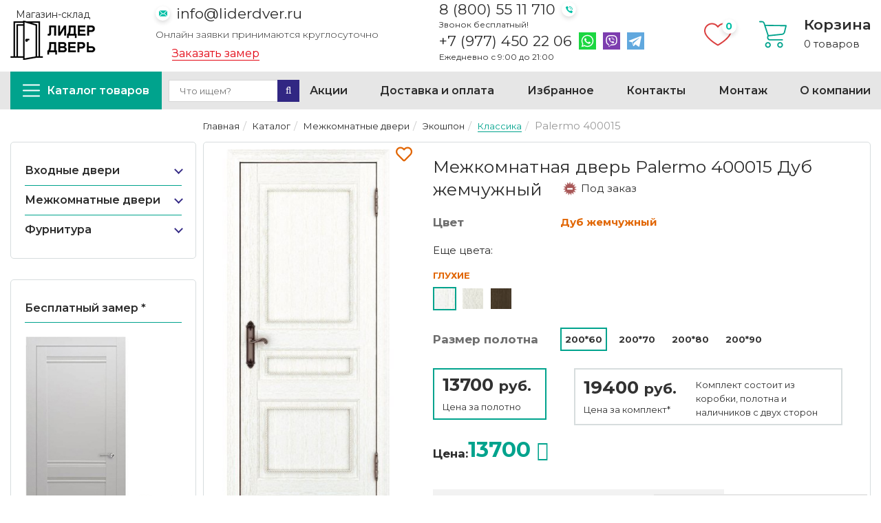

--- FILE ---
content_type: text/html; charset=UTF-8
request_url: https://liderdver.ru/katalog/mezhkomnatnye_dveri/eko_shpon/siciliya/palermo40015-dubgem
body_size: 29175
content:
<!DOCTYPE html>
<html dir="ltr" lang="ru">

	<head>
		


<title>Межкомнатная дверь Palermo 400015 цвет Дуб жемчужный Глухая купить в Москве | Лидер дверь</title>
<meta name="description" content="Межкомнатная дверь Palermo 400015 цвет Дуб жемчужный Глухая. В наличии от 13700 рублей. ☎ Звоните: 8 (800) 55 11 710 или заказывайте на сайте!">







<!-- Каталог -->










 

<meta name="viewport" content="width=device-width, initial-scale=1, maximum-scale=1, , initial-scale=1.0">
<meta name="facebook-domain-verification" content="jewmvnb8q7r2yewgl24k03wvr14hwr" />
<link href="image/favicon.png" rel="icon" />
<script>
if (navigator.userAgent.match(/Android/i)) {
	var viewport = document.querySelector("meta[name=viewport]");
}
if (navigator.userAgent.match(/Android/i)) {
	window.scrollTo(0, 1);
}
</script>
<base href="https://liderdver.ru">
<link rel="stylesheet" type="text/css" href="catalog/view/theme/theme377/stylesheet/v1.css" />
<style type="text/css">
.errors {color: red; padding-bottom:10px;}
input.required  {border: 1px red solid !important;}
input.invalid {border: 1px red solid !important;}
textarea.required  {border: 1px red solid !important;}
.requiredlist span {padding-right: 5px;}
.contact-form p {color:white;}
</style>
<script src="catalog/view/theme/theme377/js/jquery/jquery-1.10.2.min.js"></script>
<script src="catalog/view/theme/theme377/js/jquery/jquery-migrate-1.2.1.min.js"></script>


<style>
	.fa-viber:before{
		content: "\f409";
		font-family: "Font Awesome 5 Brands";
	}
	header #logo {
    float: none;
    margin: 1px 0px 0px 0px;
}
	header #logo a img {
    /* vertical-align: top; */
    max-width: 100%;
    width: auto;
    padding: 0px 0 5px;
    height: 75px;
    text-align: center;
    margin: 0 auto;
    display: block;
    position: relative;
}
	header #logo .text-whithe p{margin: 0;
    color: #fff;
    text-align: center;}
</style>

 
<!-- Google Tag Manager -->
 <script>(function(w,d,s,l,i){w[l]=w[l]||[];w[l].push({'gtm.start': new Date().getTime(),event:'gtm.js'});var f=d.getElementsByTagName(s)[0], j=d.createElement(s),dl=l!='dataLayer'?'&l='+l:'';j.async=true;j.src= 'https://www.googletagmanager.com/gtm.js?id='+i+dl;f.parentNode.insertBefore(j,f); })(window,document,'script','dataLayer','GTM-5KJLDZ3');</script> 
<!-- End Google Tag Manager -->
 <link rel="stylesheet" href="/css/welcome-pt.css"> 


<!-- Global site tag (gtag.js) - Google Analytics -->
<script async src="https://www.googletagmanager.com/gtag/js?id=G-Y3TDSHX68S"></script>
<script>
  window.dataLayer = window.dataLayer || [];
  function gtag(){dataLayer.push(arguments);}
  gtag('js', new Date());

  gtag('config', 'G-Y3TDSHX68S');
</script>

<meta name="yandex-verification" content="bb30f5f4bb968f88" />
<!-- Global site tag (gtag.js) - Google Analytics -->
<script async src="https://www.googletagmanager.com/gtag/js?id=UA-217419233-1"></script>
<script>
  window.dataLayer = window.dataLayer || [];
  function gtag(){dataLayer.push(arguments);}
  gtag('js', new Date());

  gtag('config', 'UA-217419233-1');
</script>

		<style>
			label.cl {
				width: 30px;
				height: 30px;
				display: block;
				position: relative;
				float: left;
				margin-right: 3px;
			}
			.swiper-button-next, .swiper-button-prev {color:#00a38d !important}
			.swiper-button-next, .swiper-rtl .swiper-button-prev {
				right: 0px !important;
				left: auto;
			}
			.swiper-button-prev, .swiper-rtl .swiper-button-next {
				left: 0 !important;
				right: auto;
			}
			#full_gallery {

				max-width: 320px;
				position: relative;
			}
			input[type="radio"] + span {
				width: 30px;
				height: 30px;

				position: absolute;
				top: 0;
				left: 0;
				cursor: pointer;
				border:3px solid #fff;
				padding:1px;
			}
			input[type="radio"]:checked + span { border: 3px solid #e16400;}


			@media (max-width: 767px){

			}
			.tabs1 .bestsellers .box-product .name {
				margin-bottom: 3px;
				margin-top: 20px;
				text-align: center;
			}
			.tabs1 .bestsellers.box .box-product .cart{float:none;}
			.tabs1 .bestsellers.box .box-product .cart button{
				display: block;
				margin: 0 auto;
			}
			.tabs1 .bestsellers.box .box-product .cart button+a{
				display: block;
				margin: 10px auto 0;
				color: initial;
				border: none;
				background: none;
				padding: 0;
				text-decoration: underline;
				font-size: 14px;
			}
			.tabs1 .bestsellers.box .box-product .cart button+a:hover{text-decoration:none;}

			#exampleModal .product-info{
				padding-bottom: 7px;border: none; border-radius: 5px;
			}
			.quick-view img {
				margin-right: 10px;
				float: left;
			}
			.colors3 img {margin-right:7px;}
		</style>
		<style>#par1{}
			#par1 input + label + span, #par0 input + label + span{display:none;}
			

		</style>
		 
<!-- Facebook Pixel Code -->
 

	
    <link type="text/css" rel="stylesheet" href="https://liderdver.ru/assets/snippets/shopkeeper/style/default/style.css" />
</head>
	
	<body class="product-product">
		<a id="hidden" href=""></a>
		<div class="swipe-left"></div>
		<div id="body">
			<!-- Facebook Pixel Code -->
<noscript><img height="1" width="1" alt="" style="display:none"
src="https://www.facebook.com/tr?id=467416251094922&ev=PageView&noscript=1"
/></noscript>
<!-- End Facebook Pixel Code -->
<!-- Google Tag Manager (noscript) -->
<noscript><iframe src="https://www.googletagmanager.com/ns.html?id=GTM-5KJLDZ3"
height="0" width="0" style="display:none;visibility:hidden"></iframe></noscript>
<!-- End Google Tag Manager (noscript) -->
<!-- Yandex.Metrika counter -->
<noscript><div><img src="https://mc.yandex.ru/watch/71396395" style="position:absolute; left:-9999px;" alt="" /></div></noscript>
<!-- /Yandex.Metrika counter -->
<div class="swipe">
	<div class="swipe-menu">
		<ul class="links">
			
			<li><a href="delivery">Доставка и оплата</a></li><li><a href="contacts/garantii-kachestva">Гарантия качества</a></li><li><a href="otzyvy">Отзывы</a></li><li><a href="about">О компании</a></li><li><a href="contacts">Контакты</a></li>
		</ul>
	</div>
</div>
			<div id="page">
				<div id="shadow">
					<div class="shadow"></div>
					<header id="header">
	<script type='application/ld+json'> 
{
  "@context": "http://www.schema.org",
  "@type": "Organization",
  "name": "Лидер дверь",
  "url": "https://liderdver.ru/",
  "logo": "https://liderdver.ru/assets/images/logo-header.png",
  "address": {
    "@type": "PostalAddress",
    "streetAddress": "Ленинградский пр-т 80, 17",
    "addressLocality": "Москва",
    "addressCountry": "Россия"
  },
  
  "contactPoint": {
    "@type": "ContactPoint",
    "telephone": "+79774502206",
    "contactType": "Телефон"
  }
}
 </script>
	<section class="header__top">
		<div class="header__logo">
			<p>Магазин-склад</p>
			<a href="http://liderdver.ru/"><img src="assets/images/logo-header.png" title="Лидер Дверь" alt="Лидер Дверь" /></a>
		</div>
		<div class="header__email">
			<a class="email__link" href="mailto:info@liderdver.ru">info@liderdver.ru</a>
			<p class="email__text">Онлайн заявки принимаются круглосуточно</p>
			<a class="header__callback aside-block__open-modal" href="#" data-title="Заказать замер">Заказать замер</a>
		</div>
		<div class="header__tel">
			<a class="tel__link" href="tel:+78005511710">8 (800) 55 11 710</a>
			<p class="tel__text">Звонок бесплатный!</p>
			<p class="tel__container">
				<a class="tel__link" href="tel:+79774502206">+7 (977) 450 22 06</a>
				<a class="header__wa" href="https://wa.me/79774502206"><img src="/catalog/view/theme/theme377/image/icons/whatsapp.svg" width="25" height="25" alt="Иконка Whatsapp"><span class="visually-hidden">Написать на Whatsapp</span></a>
				<a class="header__vb" href="viber://chat?number=79774502206"><img src="/catalog/view/theme/theme377/image/icons/viber.svg" width="25" height="25" alt="Иконка Viber"><span class="visually-hidden">Написать на Viber</span></a>
				<a class="header__tg" href="https://t.me/lider_dver"><img src="/catalog/view/theme/theme377/image/icons/telegram.svg" width="25" height="25" alt="Иконка Telegram"><span class="visually-hidden">Написать на Telegram</span></a>
			</p>
			<p class="tel__text">Ежедневно с 9:00 до 21:00</p>
		</div>
		<div class="header__cart">
			<a class="header__fav" href="ishhbrannoe"><span id="favorits_cnt" class="fav__count"></span><img src="/catalog/view/theme/theme377/image/icons/fav.svg" width="40" height="40" alt="Иконка Избранного"><span class="visually-hidden">Избранное</span></a>
			<div class="cart__wrap">
				<img src="/catalog/view/theme/theme377/image/icons/shopping-cart.svg" width="40" height="40" alt="Иконка Корзины">
				<div class="cart__inner">
					<p class="cart__title">Корзина</p>
					<div id="cart">
	<div class="heading">
		<span class="link_a">
			<span id="cart-total2">0</span>
			<span id="cart-total">0 товаров</span>
			<!--<span class="clear"></span>-->
		</span>
	</div>
	<div class="content">
		<div class="content-scroll">
			<div class="empty">Ваша корзина пуста!</div>
		</div>
	</div>
	
</div>

				</div>
			</div>
		</div>
	</section>
	<section class="header__first-menu--wrapper">
		<div class="header__first-menu">
			<a class="header__catalog" href="/katalog"><img src="/catalog/view/theme/theme377/image/icons/bars.svg" width="25" height="25" alt="Иконка меню"><span>Каталог товаров</span></a>
			
			<div id="search">
				<div class="inner">
					<form method="get" action="search">
					<input type="search" autocomplete="off" name="search" placeholder="Что ищем?" value="" />
					<button type="submit" class="button-search"  style="border:none"><i class="fa fa-search"></i></button>
					</form>
				</div>
			</div>
			<ul class="links header__menu-list">
				<li><a href="akcii">Акции</a></li><li><a href="delivery">Доставка и оплата</a></li><li><a href="ishhbrannoe">Избранное</a></li><li><a href="contacts">Контакты</a></li><li><a href="montazh">Монтаж</a></li><li><a href="about">О компании</a></li><li><a href="otzyvy">Отзывы</a></li>
			</ul>
		</div>
	</section>
	<div class="container">
		<div class="row">
			<div class="col-sm-12">
				<div class="">
					<div class="toprow-1">
						<div class="top-search2">
							<a id="menu-icon2"><img src="image/katalog1.png" title="Каталог" alt="Каталог" /><span>Каталог</span></a>	
						</div>
						<div class="top-search2">
							<a class="swipe-control" href="#"><img src="image/klientam1.png" title="Клиентам" alt="Клиентам" /><span>Инфо</span></a>
						</div>
						<div class="top-search2">
							<a href="montazh"><img src="image/montazh1.png" title="Монтаж" alt="Монтаж" /><span>Монтаж</span></a>
						</div>
						<div class="top-search">
							<img src="image/poisk1.png" title="Поиск" alt="Поиск" /><span>Поиск</span>
						</div>
					</div>
					<div id="search2">
						<div class="inner">
							<form method="get" action="search">
							<input type="search" autocomplete="off" name="search" placeholder="Что ищем?" value="" />
							<button type="submit" class="button-search" style="border:none"><i class="fa fa-search"></i></button>
							</form>	
						</div>
					</div>
					<div class="col-sm-12">
					
					</div>
					<div class="clear"></div>
					<div id="menu-gadget">
						<ul id="nav" class="sf-menu-phone">
							<li class="cat_1"><div class="link-wrap"><a href="katalog/vhodnye_dveri">Входные двери</a><span class="menu-arrow"></span></div><div class="sf-mega">
							<ul class="sf-mega-section"> <li><a class="screenshot1" href="katalog/vhodnye_dveri/bravo-z">Bravo Z</a></li><li><a class="screenshot1" href="katalog/vhodnye_dveri/bravo-n">Bravo N</a></li><li><a class="screenshot1" href="katalog/vhodnye_dveri/bravo-l">Bravo </a></li><li><a class="screenshot1" href="katalog/vhodnye_dveri/bravo-thermo">Thermo</a></li><li><a class="screenshot1" href="katalog/vhodnye_dveri/metallicheskie-dveri-sd-prof">Премиум</a></li><li><a class="screenshot1" href="katalog/vhodnye_dveri/standart-1">Стандарт</a></li><li><a class="screenshot1" href="katalog/vhodnye_dveri/ulichnye">Уличные</a></li><li><a class="screenshot1" href="katalog/vhodnye_dveri/russian_style_knr">Эконом</a></li></ul></div></li><li class="cat_2"><div class="link-wrap"><a href="katalog/mezhkomnatnye_dveri">Межкомнатные двери </a><span class="menu-arrow"></span></div><div class="sf-mega">
							<ul class="sf-mega-section"> <li class="cat_1"><div class="link-wrap"><a href="katalog/mezhkomnatnye_dveri/emal">Эмаль</a><span class="menu-arrow"></span></div><div class="sf-mega">
							<ul class="sf-mega-section"> <li><a class="screenshot1" href="katalog/mezhkomnatnye_dveri/emal/klassika">Классика</a></li><li><a class="screenshot1" href="katalog/mezhkomnatnye_dveri/emal/skinny-2">Skinny</a></li><li><a class="screenshot1" href="katalog/mezhkomnatnye_dveri/emal/graffiti-i-3d">Граффити и 3D</a></li><li><a class="screenshot1" href="katalog/mezhkomnatnye_dveri/emal/skinny">Классика Bravo</a></li><li><a class="screenshot1" href="katalog/mezhkomnatnye_dveri/emal/s-patinoj">С патиной</a></li></ul></div></li><li class="cat_2"><div class="link-wrap"><a href="katalog/mezhkomnatnye_dveri/eko_shpon">Экошпон</a><span class="menu-arrow"></span></div><div class="sf-mega">
							<ul class="sf-mega-section"> <li><a class="screenshot1" href="katalog/mezhkomnatnye_dveri/eko_shpon/neoclassic">Neoclassic</a></li><li><a class="screenshot1" href="katalog/mezhkomnatnye_dveri/eko_shpon/classic">Classic</a></li><li><a class="screenshot1" href="katalog/mezhkomnatnye_dveri/eko_shpon/trend">Trend</a></li><li><a class="screenshot1" href="katalog/mezhkomnatnye_dveri/eko_shpon/porta">Porta</a></li><li><a class="screenshot1" href="katalog/mezhkomnatnye_dveri/eko_shpon/porta-z">Porta Z</a></li><li><a class="screenshot1" href="katalog/mezhkomnatnye_dveri/eko_shpon/standart">Стандарт (возможен нестандарт, готовность 5-15 рабочих дней)</a></li><li><a class="screenshot1" href="katalog/mezhkomnatnye_dveri/eko_shpon/siciliya">Классика</a></li><li><a class="screenshot1" href="katalog/mezhkomnatnye_dveri/eko_shpon/decanto">Decanto</a></li><li><a class="screenshot1" href="katalog/mezhkomnatnye_dveri/eko_shpon/perfecto-1">Perfecto</a></li><li><a class="screenshot1" href="katalog/mezhkomnatnye_dveri/eko_shpon/loft">Loft</a></li><li><a class="screenshot1" href="katalog/mezhkomnatnye_dveri/eko_shpon/neo">NEO</a></li><li><a class="screenshot1" href="katalog/mezhkomnatnye_dveri/eko_shpon/eco-light">Eco Light</a></li><li><a class="screenshot1" href="katalog/mezhkomnatnye_dveri/eko_shpon/next">Next / Велюкс</a></li><li><a class="screenshot1" href="katalog/mezhkomnatnye_dveri/eko_shpon/soft-touch">Soft Touch</a></li><li><a class="screenshot1" href="katalog/mezhkomnatnye_dveri/eko_shpon/uniline-mramor">UniLine Mramor</a></li><li><a class="screenshot1" href="katalog/mezhkomnatnye_dveri/eko_shpon/turin">Турин (Сняты с производства)</a></li><li><a class="screenshot1" href="katalog/mezhkomnatnye_dveri/eko_shpon/florence-stile-1">Tamburat</a></li><li><a class="screenshot1" href="katalog/mezhkomnatnye_dveri/eko_shpon/prima">Классика BRAVO</a></li><li><a class="screenshot1" href="katalog/mezhkomnatnye_dveri/eko_shpon/twiggy">Twiggy</a></li><li><a class="screenshot1" href="katalog/mezhkomnatnye_dveri/eko_shpon/graffiti">Graffiti</a></li></ul></div></li><li><a class="screenshot1" href="katalog/mezhkomnatnye_dveri/invisible">Invisible (скрытые)</a></li><li class="cat_4"><div class="link-wrap"><a href="katalog/mezhkomnatnye_dveri/3d-graf">3D-Graf</a><span class="menu-arrow"></span></div><div class="sf-mega">
							<ul class="sf-mega-section"> <li><a class="screenshot1" href="katalog/mezhkomnatnye_dveri/3d-graf/regi-doors">Regi Doors</a></li><li><a class="screenshot1" href="katalog/mezhkomnatnye_dveri/3d-graf/eldorf">Verda</a></li></ul></div></li><li class="cat_5"><div class="link-wrap"><a href="katalog/mezhkomnatnye_dveri/emalit">Эмалит</a><span class="menu-arrow"></span></div><div class="sf-mega">
							<ul class="sf-mega-section"> <li><a class="screenshot1" href="katalog/mezhkomnatnye_dveri/emalit/sevilya">Севилья</a></li><li><a class="screenshot1" href="katalog/mezhkomnatnye_dveri/emalit/klassika">Классика</a></li><li><a class="screenshot1" href="katalog/mezhkomnatnye_dveri/emalit/neoclassic">Neoclassic</a></li><li><a class="screenshot1" href="katalog/mezhkomnatnye_dveri/emalit/bravo">Bravo</a></li><li><a class="screenshot1" href="katalog/mezhkomnatnye_dveri/emalit/prima">Prima</a></li></ul></div></li><li class="cat_6"><div class="link-wrap"><a href="katalog/mezhkomnatnye_dveri/vinyl-cpl">ВИНИЛ</a><span class="menu-arrow"></span></div><div class="sf-mega">
							<ul class="sf-mega-section"> <li><a class="screenshot1" href="katalog/mezhkomnatnye_dveri/vinyl-cpl/cpl">CPL</a></li><li><a class="screenshot1" href="katalog/mezhkomnatnye_dveri/vinyl-cpl/premium">Галерея</a></li><li><a class="screenshot1" href="katalog/mezhkomnatnye_dveri/vinyl-cpl/royal">Роял</a></li><li><a class="screenshot1" href="katalog/mezhkomnatnye_dveri/vinyl-cpl/simple">Аляска</a></li></ul></div></li><li><a class="screenshot1" href="katalog/mezhkomnatnye_dveri/glyanec">Глянец</a></li><li class="cat_8"><div class="link-wrap"><a href="katalog/mezhkomnatnye_dveri/massiv">Массив</a><span class="menu-arrow"></span></div><div class="sf-mega">
							<ul class="sf-mega-section"> <li><a class="screenshot1" href="katalog/mezhkomnatnye_dveri/massiv/bez_otdelki">Без отделки</a></li><li><a class="screenshot1" href="katalog/mezhkomnatnye_dveri/massiv/massiv-duba-1">Массив дуба</a></li><li><a class="screenshot1" href="katalog/mezhkomnatnye_dveri/massiv/massiv-olhi">Массив ольхи</a></li><li><a class="screenshot1" href="katalog/mezhkomnatnye_dveri/massiv/klassicheskie">Массив сосны</a></li></ul></div></li><li class="cat_9"><div class="link-wrap"><a href="katalog/mezhkomnatnye_dveri/pvh">ПВХ</a><span class="menu-arrow"></span></div><div class="sf-mega">
							<ul class="sf-mega-section"> <li><a class="screenshot1" href="katalog/mezhkomnatnye_dveri/pvh/bravo">Bravo</a></li><li><a class="screenshot1" href="katalog/mezhkomnatnye_dveri/pvh/regi-doors-1">Regi Doors</a></li><li><a class="screenshot1" href="katalog/mezhkomnatnye_dveri/pvh/graffiti">Graffiti</a></li><li><a class="screenshot1" href="katalog/mezhkomnatnye_dveri/pvh/skinny">Skinny</a></li></ul></div></li><li class="cat_10"><div class="link-wrap"><a href="katalog/mezhkomnatnye_dveri/steklyannye">Стеклянные</a><span class="menu-arrow"></span></div><div class="sf-mega">
							<ul class="sf-mega-section"> <li><a class="screenshot1" href="katalog/mezhkomnatnye_dveri/steklyannye/bravo_glass">Bravo Glass</a></li><li><a class="screenshot1" href="katalog/mezhkomnatnye_dveri/steklyannye/sauna">Sauna</a></li></ul></div></li><li class="cat_11"><div class="link-wrap"><a href="katalog/mezhkomnatnye_dveri/shpon_naturalnyy">Шпон натуральный</a><span class="menu-arrow"></span></div><div class="sf-mega">
							<ul class="sf-mega-section"> <li><a class="screenshot1" href="katalog/mezhkomnatnye_dveri/shpon_naturalnyy/komfort">Комфорт</a></li><li><a class="screenshot1" href="katalog/mezhkomnatnye_dveri/shpon_naturalnyy/fine-line">Fine-line</a></li><li><a class="screenshot1" href="katalog/mezhkomnatnye_dveri/shpon_naturalnyy/wood-flat">Wood Flat</a></li><li><a class="screenshot1" href="katalog/mezhkomnatnye_dveri/shpon_naturalnyy/wood-modern">Wood Modern</a></li><li><a class="screenshot1" href="katalog/mezhkomnatnye_dveri/shpon_naturalnyy/wood-classic">Wood Classic</a></li><li><a class="screenshot1" href="katalog/mezhkomnatnye_dveri/shpon_naturalnyy/elit">Elit</a></li><li><a class="screenshot1" href="katalog/mezhkomnatnye_dveri/shpon_naturalnyy/klassika-1">Классика Regidoors</a></li><li><a class="screenshot1" href="katalog/mezhkomnatnye_dveri/shpon_naturalnyy/premium">Геометрия</a></li></ul></div></li><li><a class="screenshot1" href="katalog/mezhkomnatnye_dveri/shumoizolyacionnye">Шумоизоляционные</a></li></ul></div></li><li class="cat_3"><div class="link-wrap"><a href="katalog/furnitura">Фурнитура</a><span class="menu-arrow"></span></div><div class="sf-mega">
							<ul class="sf-mega-section"> <li class="cat_1"><div class="link-wrap"><a href="katalog/furnitura/dlya_mezhkomnatnyh_dverey">Для межкомнатных дверей</a><span class="menu-arrow"></span></div><div class="sf-mega">
							<ul class="sf-mega-section"> <li><a class="screenshot1" href="katalog/furnitura/dlya_mezhkomnatnyh_dverey/finskaya">«Финская»</a></li><li><a class="screenshot1" href="katalog/furnitura/dlya_mezhkomnatnyh_dverey/zamki">Замки</a></li><li><a class="screenshot1" href="katalog/furnitura/dlya_mezhkomnatnyh_dverey/zavertki-santehnicheskie">Завертки сантехнические</a></li><li><a class="screenshot1" href="katalog/furnitura/dlya_mezhkomnatnyh_dverey/zaschelki-1">Защелки</a></li><li><a class="screenshot1" href="katalog/furnitura/dlya_mezhkomnatnyh_dverey/nakladki-1">Накладки</a></li><li><a class="screenshot1" href="katalog/furnitura/dlya_mezhkomnatnyh_dverey/ruchki_dvernye">Ручки</a></li><li><a class="screenshot1" href="katalog/furnitura/dlya_mezhkomnatnyh_dverey/sistemy-i-komplekty">Системы и комплекты</a></li><li><a class="screenshot1" href="katalog/furnitura/dlya_mezhkomnatnyh_dverey/petli">Петли</a></li><li><a class="screenshot1" href="katalog/furnitura/dlya_mezhkomnatnyh_dverey/zaschelki">Замки/защелки</a></li><li><a class="screenshot1" href="katalog/furnitura/dlya_mezhkomnatnyh_dverey/cilindry">Цилиндры/накладки</a></li><li><a class="screenshot1" href="katalog/furnitura/dlya_mezhkomnatnyh_dverey/fiksatory">Фиксаторы</a></li><li><a class="screenshot1" href="katalog/furnitura/dlya_mezhkomnatnyh_dverey/ogranichiteli">Ограничители</a></li><li><a class="screenshot1" href="katalog/furnitura/dlya_mezhkomnatnyh_dverey/ruchki-zaschelki">Ручки-защелки (КНОБ)</a></li><li><a class="screenshot1" href="katalog/furnitura/dlya_mezhkomnatnyh_dverey/dovodchiki">Доводчики/ригели</a></li></ul></div></li><li><a class="screenshot1" href="katalog/furnitura/dlya_razdvizhnyh_dverey">Для раздвижных дверей</a></li><li class="cat_3"><div class="link-wrap"><a href="katalog/furnitura/dlya_steklyannyh_dverey">Для стеклянных дверей</a><span class="menu-arrow"></span></div><div class="sf-mega">
							<ul class="sf-mega-section"> <li><a class="screenshot1" href="katalog/furnitura/dlya_steklyannyh_dverey/ruchki_dvernye">Ручки дверные</a></li><li><a class="screenshot1" href="katalog/furnitura/dlya_steklyannyh_dverey/zaschelki">Защелки</a></li><li><a class="screenshot1" href="katalog/furnitura/dlya_steklyannyh_dverey/dlya_razdvizhnyh_dverey">Для раздвижных дверей</a></li><li><a class="screenshot1" href="katalog/furnitura/dlya_steklyannyh_dverey/dlya_raspashnyh_dverey">Для распашных дверей</a></li><li><a class="screenshot1" href="katalog/furnitura/dlya_steklyannyh_dverey/petli">Петли</a></li><li><a class="screenshot1" href="katalog/furnitura/dlya_steklyannyh_dverey/cilindry">Цилиндры</a></li><li><a class="screenshot1" href="katalog/furnitura/dlya_steklyannyh_dverey/zamki_i_zaschelki">Замки и защелки</a></li></ul></div></li></ul></div></li>
						</ul>
					</div>
					
					
					<div class="clear"></div>
				</div>
				
			</div>
		</div>
	</div>
</header>
					<section>
						<div id="container">
							<p id="back-top"> <a href="#top"><span></span></a> </p>
							<div class="container">
								<div id="notification"></div>
								<div class="row">
									<div class=" col-sm-12" id="content">
										<div class="row">
											<div class="col-sm-3 side-bar">
												<aside>
	<div id="menu">
		<ul class="sf-menu">
			<li class="cat_1"><div class="link-wrap"><a href="katalog/vhodnye_dveri">Входные двери</a><span class="menu-arrow"></span></div><div class="sf-mega">
			<ul class="sf-mega-section"><li><a class="screenshot1" href="katalog/vhodnye_dveri/bravo-z">Bravo Z</a></li><li><a class="screenshot1" href="katalog/vhodnye_dveri/bravo-n">Bravo N</a></li><li><a class="screenshot1" href="katalog/vhodnye_dveri/bravo-l">Bravo </a></li><li><a class="screenshot1" href="katalog/vhodnye_dveri/bravo-thermo">Thermo</a></li><li><a class="screenshot1" href="katalog/vhodnye_dveri/metallicheskie-dveri-sd-prof">Премиум</a></li><li><a class="screenshot1" href="katalog/vhodnye_dveri/standart-1">Стандарт</a></li><li><a class="screenshot1" href="katalog/vhodnye_dveri/ulichnye">Уличные</a></li><li><a class="screenshot1" href="katalog/vhodnye_dveri/russian_style_knr">Эконом</a></li></ul></div></li><li class="cat_2"><div class="link-wrap"><a href="katalog/mezhkomnatnye_dveri">Межкомнатные двери </a><span class="menu-arrow"></span></div><div class="sf-mega">
			<ul class="sf-mega-section"><li class="cat_1"><div class="link-wrap"><a href="katalog/mezhkomnatnye_dveri/emal">Эмаль</a><span class="menu-arrow"></span></div><div class="sf-mega">
			<ul class="sf-mega-section"><li><a class="screenshot1" href="katalog/mezhkomnatnye_dveri/emal/klassika">Классика</a></li><li><a class="screenshot1" href="katalog/mezhkomnatnye_dveri/emal/skinny-2">Skinny</a></li><li><a class="screenshot1" href="katalog/mezhkomnatnye_dveri/emal/graffiti-i-3d">Граффити и 3D</a></li><li><a class="screenshot1" href="katalog/mezhkomnatnye_dveri/emal/skinny">Классика Bravo</a></li><li><a class="screenshot1" href="katalog/mezhkomnatnye_dveri/emal/s-patinoj">С патиной</a></li></ul></div></li><li class="cat_2"><div class="link-wrap"><a href="katalog/mezhkomnatnye_dveri/eko_shpon">Экошпон</a><span class="menu-arrow"></span></div><div class="sf-mega">
			<ul class="sf-mega-section"><li><a class="screenshot1" href="katalog/mezhkomnatnye_dveri/eko_shpon/neoclassic">Neoclassic</a></li><li><a class="screenshot1" href="katalog/mezhkomnatnye_dveri/eko_shpon/classic">Classic</a></li><li><a class="screenshot1" href="katalog/mezhkomnatnye_dveri/eko_shpon/trend">Trend</a></li><li><a class="screenshot1" href="katalog/mezhkomnatnye_dveri/eko_shpon/porta">Porta</a></li><li><a class="screenshot1" href="katalog/mezhkomnatnye_dveri/eko_shpon/porta-z">Porta Z</a></li><li><a class="screenshot1" href="katalog/mezhkomnatnye_dveri/eko_shpon/standart">Стандарт (возможен нестандарт, готовность 5-15 рабочих дней)</a></li><li><a class="screenshot1" href="katalog/mezhkomnatnye_dveri/eko_shpon/siciliya">Классика</a></li><li><a class="screenshot1" href="katalog/mezhkomnatnye_dveri/eko_shpon/decanto">Decanto</a></li><li><a class="screenshot1" href="katalog/mezhkomnatnye_dveri/eko_shpon/perfecto-1">Perfecto</a></li><li><a class="screenshot1" href="katalog/mezhkomnatnye_dveri/eko_shpon/loft">Loft</a></li><li><a class="screenshot1" href="katalog/mezhkomnatnye_dveri/eko_shpon/neo">NEO</a></li><li><a class="screenshot1" href="katalog/mezhkomnatnye_dveri/eko_shpon/eco-light">Eco Light</a></li><li><a class="screenshot1" href="katalog/mezhkomnatnye_dveri/eko_shpon/next">Next / Велюкс</a></li><li><a class="screenshot1" href="katalog/mezhkomnatnye_dveri/eko_shpon/soft-touch">Soft Touch</a></li><li><a class="screenshot1" href="katalog/mezhkomnatnye_dveri/eko_shpon/uniline-mramor">UniLine Mramor</a></li><li><a class="screenshot1" href="katalog/mezhkomnatnye_dveri/eko_shpon/turin">Турин (Сняты с производства)</a></li><li><a class="screenshot1" href="katalog/mezhkomnatnye_dveri/eko_shpon/florence-stile-1">Tamburat</a></li><li><a class="screenshot1" href="katalog/mezhkomnatnye_dveri/eko_shpon/prima">Классика BRAVO</a></li><li><a class="screenshot1" href="katalog/mezhkomnatnye_dveri/eko_shpon/twiggy">Twiggy</a></li><li><a class="screenshot1" href="katalog/mezhkomnatnye_dveri/eko_shpon/graffiti">Graffiti</a></li></ul></div></li><li><a class="screenshot1" href="katalog/mezhkomnatnye_dveri/invisible">Invisible (скрытые)</a></li><li class="cat_4"><div class="link-wrap"><a href="katalog/mezhkomnatnye_dveri/3d-graf">3D-Graf</a><span class="menu-arrow"></span></div><div class="sf-mega">
			<ul class="sf-mega-section"><li><a class="screenshot1" href="katalog/mezhkomnatnye_dveri/3d-graf/regi-doors">Regi Doors</a></li><li><a class="screenshot1" href="katalog/mezhkomnatnye_dveri/3d-graf/eldorf">Verda</a></li></ul></div></li><li class="cat_5"><div class="link-wrap"><a href="katalog/mezhkomnatnye_dveri/emalit">Эмалит</a><span class="menu-arrow"></span></div><div class="sf-mega">
			<ul class="sf-mega-section"><li><a class="screenshot1" href="katalog/mezhkomnatnye_dveri/emalit/sevilya">Севилья</a></li><li><a class="screenshot1" href="katalog/mezhkomnatnye_dveri/emalit/klassika">Классика</a></li><li><a class="screenshot1" href="katalog/mezhkomnatnye_dveri/emalit/neoclassic">Neoclassic</a></li><li><a class="screenshot1" href="katalog/mezhkomnatnye_dveri/emalit/bravo">Bravo</a></li><li><a class="screenshot1" href="katalog/mezhkomnatnye_dveri/emalit/prima">Prima</a></li></ul></div></li><li class="cat_6"><div class="link-wrap"><a href="katalog/mezhkomnatnye_dveri/vinyl-cpl">ВИНИЛ</a><span class="menu-arrow"></span></div><div class="sf-mega">
			<ul class="sf-mega-section"><li><a class="screenshot1" href="katalog/mezhkomnatnye_dveri/vinyl-cpl/cpl">CPL</a></li><li><a class="screenshot1" href="katalog/mezhkomnatnye_dveri/vinyl-cpl/premium">Галерея</a></li><li><a class="screenshot1" href="katalog/mezhkomnatnye_dveri/vinyl-cpl/royal">Роял</a></li><li><a class="screenshot1" href="katalog/mezhkomnatnye_dveri/vinyl-cpl/simple">Аляска</a></li></ul></div></li><li><a class="screenshot1" href="katalog/mezhkomnatnye_dveri/glyanec">Глянец</a></li><li class="cat_8"><div class="link-wrap"><a href="katalog/mezhkomnatnye_dveri/massiv">Массив</a><span class="menu-arrow"></span></div><div class="sf-mega">
			<ul class="sf-mega-section"><li><a class="screenshot1" href="katalog/mezhkomnatnye_dveri/massiv/bez_otdelki">Без отделки</a></li><li><a class="screenshot1" href="katalog/mezhkomnatnye_dveri/massiv/massiv-duba-1">Массив дуба</a></li><li><a class="screenshot1" href="katalog/mezhkomnatnye_dveri/massiv/massiv-olhi">Массив ольхи</a></li><li><a class="screenshot1" href="katalog/mezhkomnatnye_dveri/massiv/klassicheskie">Массив сосны</a></li></ul></div></li><li class="cat_9"><div class="link-wrap"><a href="katalog/mezhkomnatnye_dveri/pvh">ПВХ</a><span class="menu-arrow"></span></div><div class="sf-mega">
			<ul class="sf-mega-section"><li><a class="screenshot1" href="katalog/mezhkomnatnye_dveri/pvh/bravo">Bravo</a></li><li><a class="screenshot1" href="katalog/mezhkomnatnye_dveri/pvh/regi-doors-1">Regi Doors</a></li><li><a class="screenshot1" href="katalog/mezhkomnatnye_dveri/pvh/graffiti">Graffiti</a></li><li><a class="screenshot1" href="katalog/mezhkomnatnye_dveri/pvh/skinny">Skinny</a></li></ul></div></li><li class="cat_10"><div class="link-wrap"><a href="katalog/mezhkomnatnye_dveri/steklyannye">Стеклянные</a><span class="menu-arrow"></span></div><div class="sf-mega">
			<ul class="sf-mega-section"><li><a class="screenshot1" href="katalog/mezhkomnatnye_dveri/steklyannye/bravo_glass">Bravo Glass</a></li><li><a class="screenshot1" href="katalog/mezhkomnatnye_dveri/steklyannye/sauna">Sauna</a></li></ul></div></li><li class="cat_11"><div class="link-wrap"><a href="katalog/mezhkomnatnye_dveri/shpon_naturalnyy">Шпон натуральный</a><span class="menu-arrow"></span></div><div class="sf-mega">
			<ul class="sf-mega-section"><li><a class="screenshot1" href="katalog/mezhkomnatnye_dveri/shpon_naturalnyy/komfort">Комфорт</a></li><li><a class="screenshot1" href="katalog/mezhkomnatnye_dveri/shpon_naturalnyy/fine-line">Fine-line</a></li><li><a class="screenshot1" href="katalog/mezhkomnatnye_dveri/shpon_naturalnyy/wood-flat">Wood Flat</a></li><li><a class="screenshot1" href="katalog/mezhkomnatnye_dveri/shpon_naturalnyy/wood-modern">Wood Modern</a></li><li><a class="screenshot1" href="katalog/mezhkomnatnye_dveri/shpon_naturalnyy/wood-classic">Wood Classic</a></li><li><a class="screenshot1" href="katalog/mezhkomnatnye_dveri/shpon_naturalnyy/elit">Elit</a></li><li><a class="screenshot1" href="katalog/mezhkomnatnye_dveri/shpon_naturalnyy/klassika-1">Классика Regidoors</a></li><li><a class="screenshot1" href="katalog/mezhkomnatnye_dveri/shpon_naturalnyy/premium">Геометрия</a></li></ul></div></li><li><a class="screenshot1" href="katalog/mezhkomnatnye_dveri/shumoizolyacionnye">Шумоизоляционные</a></li></ul></div></li><li class="cat_3"><div class="link-wrap"><a href="katalog/furnitura">Фурнитура</a><span class="menu-arrow"></span></div><div class="sf-mega">
			<ul class="sf-mega-section"><li class="cat_1"><div class="link-wrap"><a href="katalog/furnitura/dlya_mezhkomnatnyh_dverey">Для межкомнатных дверей</a><span class="menu-arrow"></span></div><div class="sf-mega">
			<ul class="sf-mega-section"><li><a class="screenshot1" href="katalog/furnitura/dlya_mezhkomnatnyh_dverey/finskaya">«Финская»</a></li><li><a class="screenshot1" href="katalog/furnitura/dlya_mezhkomnatnyh_dverey/zamki">Замки</a></li><li><a class="screenshot1" href="katalog/furnitura/dlya_mezhkomnatnyh_dverey/zavertki-santehnicheskie">Завертки сантехнические</a></li><li><a class="screenshot1" href="katalog/furnitura/dlya_mezhkomnatnyh_dverey/zaschelki-1">Защелки</a></li><li><a class="screenshot1" href="katalog/furnitura/dlya_mezhkomnatnyh_dverey/nakladki-1">Накладки</a></li><li><a class="screenshot1" href="katalog/furnitura/dlya_mezhkomnatnyh_dverey/ruchki_dvernye">Ручки</a></li><li><a class="screenshot1" href="katalog/furnitura/dlya_mezhkomnatnyh_dverey/sistemy-i-komplekty">Системы и комплекты</a></li><li><a class="screenshot1" href="katalog/furnitura/dlya_mezhkomnatnyh_dverey/petli">Петли</a></li><li><a class="screenshot1" href="katalog/furnitura/dlya_mezhkomnatnyh_dverey/zaschelki">Замки/защелки</a></li><li><a class="screenshot1" href="katalog/furnitura/dlya_mezhkomnatnyh_dverey/cilindry">Цилиндры/накладки</a></li><li><a class="screenshot1" href="katalog/furnitura/dlya_mezhkomnatnyh_dverey/fiksatory">Фиксаторы</a></li><li><a class="screenshot1" href="katalog/furnitura/dlya_mezhkomnatnyh_dverey/ogranichiteli">Ограничители</a></li><li><a class="screenshot1" href="katalog/furnitura/dlya_mezhkomnatnyh_dverey/ruchki-zaschelki">Ручки-защелки (КНОБ)</a></li><li><a class="screenshot1" href="katalog/furnitura/dlya_mezhkomnatnyh_dverey/dovodchiki">Доводчики/ригели</a></li></ul></div></li><li><a class="screenshot1" href="katalog/furnitura/dlya_razdvizhnyh_dverey">Для раздвижных дверей</a></li><li class="cat_3"><div class="link-wrap"><a href="katalog/furnitura/dlya_steklyannyh_dverey">Для стеклянных дверей</a><span class="menu-arrow"></span></div><div class="sf-mega">
			<ul class="sf-mega-section"><li><a class="screenshot1" href="katalog/furnitura/dlya_steklyannyh_dverey/ruchki_dvernye">Ручки дверные</a></li><li><a class="screenshot1" href="katalog/furnitura/dlya_steklyannyh_dverey/zaschelki">Защелки</a></li><li><a class="screenshot1" href="katalog/furnitura/dlya_steklyannyh_dverey/dlya_razdvizhnyh_dverey">Для раздвижных дверей</a></li><li><a class="screenshot1" href="katalog/furnitura/dlya_steklyannyh_dverey/dlya_raspashnyh_dverey">Для распашных дверей</a></li><li><a class="screenshot1" href="katalog/furnitura/dlya_steklyannyh_dverey/petli">Петли</a></li><li><a class="screenshot1" href="katalog/furnitura/dlya_steklyannyh_dverey/cilindry">Цилиндры</a></li><li><a class="screenshot1" href="katalog/furnitura/dlya_steklyannyh_dverey/zamki_i_zaschelki">Замки и защелки</a></li></ul></div></li></ul></div></li>
		</ul>
	</div>
	<div class="aside-block">
		<h4 class="asibe-block__title">Бесплатный замер *</h4>
		<img style="margin-top:20px" src="/catalog/view/theme/theme377/image/free-measure.jpg" width="230" height="309" alt="Бесплатный замер">
	</div>
	<div class="aside-block aside-block--1">
		<img src="/catalog/view/theme/theme377/image/scheme.jpg" width="270" height="174" alt="Схема замера">
	</div>
	<div class="aside-block">
		<h4 class="asibe-block__title">Часто спрашивают</h4>
		<a href="kak-sdelat-zamer" class="aside-block__link aside-block__link--1">Как сделать замер</a>
		<a href="kak-vibral-dver" class="aside-block__link aside-block__link--2">Как выбрать дверь</a>
	</div>
	<div class="aside-block">
		<p class="asibe-block__title">Обратная связь</p>
		<a href="#" data-title="Письмо директору" class="aside-block__link aside-block__link--3 aside-block__open-modal">Письмо директору</a>
		<a href="#" data-title="Заявка на гарантию" class="aside-block__link aside-block__link--4 aside-block__open-modal">Заявка на гарантию</a>
		<a href="/otzyvy" class="aside-block__link aside-block__link--5">Оставить отзыв</a>
	</div>
	<div class="aside-block">
		<p class="asibe-block__title">Наши работы</p>
		<a href="nashi-raboty" class="work"><img src="assets/cache/images/slajd2%281%29-250x-329.jpg" alt="Наши работы"></a>
		<div class="all-news"><a href="nashi-raboty" class="link-a">Смотреть все работы</a></div>
	</div>
	<div class="aside-block">
		<p class="asibe-block__title">Новости</p>
		<div class="news1">
	<div class="date2">09.06.2022</div>
	<div class="tit"><a href="novosti/dveri-nestandartnogo-razmera-za-3-dnya" rel="nofollow">Двери нестандартного размера за 7 дней!</a></div>
	<div class="img-news"><a href="novosti/dveri-nestandartnogo-razmera-za-3-dnya"><img src=" assets/cache/images/1%282%29-228x200-4c8.png" alt="Двери нестандартного размера за 7 дней!"></a></div>
	<div class="intro">Нужны двери нестандартного размера?</div>	
	<div class="more"><a href="novosti/dveri-nestandartnogo-razmera-za-3-dnya" rel="nofollow">Читать далее</a></div>
</div>	<div class="news1">
	<div class="date2">02.07.2021</div>
	<div class="tit"><a href="novosti/dveri-s-zerkalom-za-3-dnya" rel="nofollow">Двери с зеркалом за 7 дней!</a></div>
	<div class="img-news"><a href="novosti/dveri-s-zerkalom-za-3-dnya"><img src=" assets/cache/images/zerkalo-228x200-cb9.jpg" alt="Двери с зеркалом за 7 дней!"></a></div>
	<div class="intro">Двери с зеркалом за 3 дня.</div>	
	<div class="more"><a href="novosti/dveri-s-zerkalom-za-3-dnya" rel="nofollow">Читать далее</a></div>
</div>	<div class="news1">
	<div class="date2">02.07.2021</div>
	<div class="tit"><a href="novosti/novost-2" rel="nofollow">Двери с асимметричной филенкой.</a></div>
	<div class="img-news"><a href="novosti/novost-2"><img src=" assets/cache/images/whatsapp-image-2022-06-09-at-17.42.12-228x200-ba7.jpeg" alt="Двери с асимметричной филенкой."></a></div>
	<div class="intro">Перфекто  уже на складе!</div>	
	<div class="more"><a href="novosti/novost-2" rel="nofollow">Читать далее</a></div>
</div>	<div class="news1">
	<div class="date2">02.07.2021</div>
	<div class="tit"><a href="novosti/novoe-postuplenie-dverej" rel="nofollow">Красим двери в любой цвет по RAL!!!</a></div>
	<div class="img-news"><a href="novosti/novoe-postuplenie-dverej"><img src=" assets/cache/images/izobrazhenie-whatsapp-2023-06-20-v-18.04.29-228x200-ce8.jpg" alt="Красим двери в любой цвет по RAL!!!"></a></div>
	<div class="intro">Красим двери в любой цвет по RAL!!!</div>	
	<div class="more"><a href="novosti/novoe-postuplenie-dverej" rel="nofollow">Читать далее</a></div>
</div>	
		
		<div class="all-news"><a href="novosti">Все новости</a></div>
		
	</div>
</aside>
											</div>
											<div class="col-sm-9 main-content">
												<div class="breadcrumb1">
	<nav class="breadcrumbs"><ul class="breadcrumb" itemscope itemtype="http://schema.org/BreadcrumbList"><li itemprop="itemListElement" itemscope itemtype="http://schema.org/ListItem"><meta itemprop="position" content="1" /><a href="http://liderdver.ru/" title=""  itemprop="item"><span itemprop="name">Главная</span></a></li><li itemprop="itemListElement" itemscope itemtype="http://schema.org/ListItem"><meta itemprop="position" content="2" /><a href="http://liderdver.ru/katalog" title=""  itemprop="item"><span itemprop="name">Каталог</span></a></li><li itemprop="itemListElement" itemscope itemtype="http://schema.org/ListItem"><meta itemprop="position" content="3" /><a href="http://liderdver.ru/katalog/mezhkomnatnye_dveri" title=""  itemprop="item"><span itemprop="name">Межкомнатные двери </span></a></li><li itemprop="itemListElement" itemscope itemtype="http://schema.org/ListItem"><meta itemprop="position" content="4" /><a href="http://liderdver.ru/katalog/mezhkomnatnye_dveri/eko_shpon" title=""  itemprop="item"><span itemprop="name">Экошпон</span></a></li><li itemprop="itemListElement" itemscope itemtype="http://schema.org/ListItem"><meta itemprop="position" content="5" /><a href="http://liderdver.ru/katalog/mezhkomnatnye_dveri/eko_shpon/siciliya" title=""  itemprop="item"><span itemprop="name">Классика</span></a></li><li class="active" itemprop="itemListElement" itemscope itemtype="http://schema.org/ListItem"><meta itemprop="position" content="6" /><span typeof="WebPage" resource="http://liderdver.ru/katalog/mezhkomnatnye_dveri/eko_shpon/siciliya/palermo40015-dubgem"><span itemprop="name">Palermo 400015</span></span></li></ul></nav>
</div>
												<div class="product-info">
													<div class="row">
														<div class="col-sm-4">
															<i class="far fa-heart favorite" aria-hidden="true" data-id="81986" id="fav81986" style="font-size: 24px;  position: absolute; top: 5px; right:15px;  color: #e16400;z-index:9"></i>
															

															<div id="full_gallery">
																

														</div>
														<div id="default_gallery" class="left spacing">
														<div class="image">
															<a href="assets/cache/images/images/new/palermo40015-dubgem-1200x-c27.jpg" data-fancybox="gallery"><img id="zoom_01" data-zoom-image="assets/cache/images/images/new/palermo40015-dubgem-600x800-3a8.jpg" src="assets/cache/images/images/new/palermo40015-dubgem-350x600-b08.jpg" title="Palermo 400015" alt="Palermo 400015" /></a>
														</div>
														
														<div class="image-additional">
															<ul id="image-additional">
																
																
																
																
																
																
																
															</ul>
														</div>
														</div>


														<div class="share text-center">
															<script src="//yastatic.net/es5-shims/0.0.2/es5-shims.min.js"></script>
															<script src="//yastatic.net/share2/share.js"></script>
															<div class="ya-share2" data-services="vkontakte,facebook,odnoklassniki,moimir,gplus,twitter"></div>

														</div>
													</div>
													<div class="col-sm-8">
														<div class="shk-item">
															<form action="katalog/mezhkomnatnye_dveri/eko_shpon/siciliya/palermo40015-dubgem" method="post" id="fid81986">
																<input type="hidden" name="shk-id" value="81986" />
																<input type="hidden" name='shk-name' value="Palermo 400015" />
																<div class="prod-title">
																	<h1 class="visually-hidden">Межкомнатная дверь Palermo 400015 Дуб жемчужный</h1>
																	<p class="product-name"><span>Межкомнатная дверь Palermo 400015 Дуб жемчужный</span>
																		<span class="stock">
																			<span class="prod-out" title="под заказ"></span><span class="stock_span">Под заказ</span>

																		</span>
																	</p>
																</div>
																<div class="description">

																	<div class="product-section product-section__wrap">
																		<span class="product-section__title">Цвет </span>Дуб жемчужный<br>



																	</div>
																	<div style="clear:both; margin-bottom: 10px;"></div>
																	<div class="colors3"><div style="clear:both"></div>Еще цвета: 
																		<h2>Глухие</h2> <a href="katalog/mezhkomnatnye_dveri/eko_shpon/siciliya/palermo40015-dubgem" class="first level1 current odd"><img src="assets/cache/images/images/new/palermo40015-dubgem-x-18f.jpg" alt="Дуб жемчужный" title="Дуб жемчужный - Глухая"></a><a href="katalog/mezhkomnatnye_dveri/eko_shpon/siciliya/palermo40015-yasen" class="level1 even"><img src="assets/cache/images/images/new/palermo40015-yasen-x-08a.jpg" alt="Ясень перламутр" title="Ясень перламутр - Глухая"></a><a href="katalog/mezhkomnatnye_dveri/eko_shpon/siciliya/palermo40015-dubfran" class="last level1 odd"><img src="assets/cache/images/images/new/palermo40015-dubfran-x-18f.jpg" alt="Дуб французский" title="Дуб французский - Глухая"></a> 


																		 
																		
																	</div>
																	<div class="product-section product-section--colors">
																							
																	</div>
																	<div style="clear:both; margin-bottom: 10px;"></div>
																	<div class="product-section product-section__wrap">
																		<span class="product-section__title">Размер полотна</span>

																		<div class="sizes_new">																																					
																			<div>
	<input checked="checked" id="sizes1" type="radio" name="sizes__81986__add" value="200*60">
	<label for="sizes1">200*60</label>
	
</div><div>
	<input  id="sizes2" type="radio" name="sizes__81986__add" value="200*70">
	<label for="sizes2">200*70</label>
	
</div><div>
	<input  id="sizes3" type="radio" name="sizes__81986__add" value="200*80">
	<label for="sizes3">200*80</label>
	
</div><div>
	<input  id="sizes4" type="radio" name="sizes__81986__add" value="200*90">
	<label for="sizes4">200*90</label>
	
</div>
																		</div>
																	</div>
																	<div style="clear:both; margin-bottom: 10px;"></div>

																	<div class="params">




																	</div>
																	
																	<div class="newprice_section">
																		<div>
	<input id="npr1" class="buy-type" type="radio" checked="checked" name="prices__81986" data-discount-price="13700" value="0__0" data-discount-addit="0" data-price="13700" data-addit="0" />
	<label for="npr1">
		<em class="newprice_col" style="display:block; font-style:normal; margin-bottom:0">
			<span class="newprice_price">13700  <i class="rur">руб.</i></span>
			<span class="newprice_desc">Цена за <i>Полотно</i></span>
		</em>
		
	</label>
</div><div>
	<input id="npr2" class="buy-type" type="radio"  name="prices__81986" data-discount-price="13700" value="1__5700" data-discount-addit="5700" data-price="13700" data-addit="5700" />
	<label for="npr2">
		<em class="newprice_col" style="display:block; font-style:normal; margin-bottom:0">
			<span class="newprice_price">19400  <i class="rur">руб.</i></span>
			<span class="newprice_desc">Цена за <i>Комплект*</i></span>
		</em>
		<em class="newprice_col_desc" style="margin-bottom:0; font-style:normal">Комплект состоит из коробки, полотна и наличников с двух сторон</em>
	</label>
</div>
																		<span class="newprice_mob_desc">*Комплект состоит из коробки, полотна и наличников с двух сторон</span>
																	</div>
																	







																	<div class="price">
																		<span class="text-price">Цена:</span>
																		<span id="prices"><span class="shk-price price-new">13700 <i class="fa fa-rub" aria-hidden="true"></i></span></span>
																		
																		<script>
																			var str = document.querySelector('.price-old span');
																			if (str) {
																				var newStr = str.textContent.replace(/\.00/, '');
																				str.textContent = newStr;
																			}
																		</script>
																	</div>
																	

																	<div class="offer-details offer-details--desk">
																		<div class="offer-details__block">
																			<p class="offer-details__title">Доставка</p>
																			<p class="offer-details__text">-Москва и МО от 1000 руб*</p>
																			<p class="offer-details__text">-Самовывоз со склада <br>(г. Москва)</p>
																			<p class="offer-details__text">-По России (ТК)</p>
																			<a href="/delivery" class="offer-details__link">Подробнее ...</a>
																		</div>
																		<div class="offer-details__block">
																			<p class="offer-details__title">Оплата</p>
																			<p class="offer-details__text">-Наличными</p>
																			<p class="offer-details__text">-Безналичный расчёт</p>
																			<p class="offer-details__text">-Онлайн</p>
																			<a href="/delivery" class="offer-details__link">Подробнее ...</a>
																		</div>
																		<div class="offer-details__block">
																			<p class="offer-details__title">Установка</p>
																			<p class="offer-details__text">-от 1900 руб - Межкомнатные двери</p>
																			<p class="offer-details__text">-от 4000 руб - Входные двери</p>
																			<a href="/montazh" class="offer-details__link">Подробнее ...</a>
																		</div>
																	</div>

																	<div class="offer-details offer-details--mob">
																		<div class="offer-details__block">
																			<p class="offer-details__title">Доставка</p>
																			<img src="assets/images/icons/delivery.jpg" width="60" height="60" alt="Иконка">
																			<a href="/delivery" class="offer-details__link">Подробнее ...</a>
																		</div>
																		<div class="offer-details__block">
																			<p class="offer-details__title">Оплата</p>
																			<img src="assets/images/icons/pay.jpg" width="60" height="60" alt="Иконка">
																			<a href="/delivery" class="offer-details__link">Подробнее ...</a>
																		</div>
																		<div class="offer-details__block">
																			<p class="offer-details__title">Установка</p>
																			<img src="assets/images/icons/setup.jpg" width="60" height="60" alt="Иконка">
																			<a href="/montazh" class="offer-details__link">Подробнее ...</a>
																		</div>
																	</div>

																	<div class="clear"></div>


																</div>
															</form>

														</div>	
													</div>
												</div>

											</div>

												
											<div class="tabs">
												<ul class="fit-links" id="fit-links">
													<li><span style="height:100%" data-toggle="modal" data-target="#fittings-1" data-display="ruchki"></span><a class="k1" data-toggle="modal" data-target="#fittings-1" data-display="ruchki">Ручки</a></li>
													<li><span style="height:100%" data-toggle="modal" data-target="#fittings-3" data-display="zamki"></span><a data-toggle="modal" data-target="#fittings-3" data-display="zamki">Замки</a><a data-toggle="modal" data-target="#fittings-4" data-display="zaschelki">Защёлки</a></li>
													<li><span style="height:100%" data-toggle="modal" data-target="#fittings-5" data-display="fixatori"></span><a data-toggle="modal" data-target="#fittings-5" data-display="fixatori">Фиксаторы</a><a data-toggle="modal" data-target="#fittings-6" data-display="cilindri">Цилиндры</a></li>
													<li><span style="height:100%" data-toggle="modal" data-target="#fittings-7" data-display="petli"></span><a data-toggle="modal" data-target="#fittings-7" data-display="petli">Петли</a><a data-toggle="modal" data-target="#fittings-8" data-display="ogranichiteli">Ограничители</a></li>
													<li><span style="height:100%" data-toggle="modal" data-target="#fittings-9" data-display="cupe"></span><a data-toggle="modal" data-target="#fittings-9" data-display="cupe">Для дверей <br>Купе</a></li>
												</ul>

												<div class="tab-heading">
													<ul class="nav nav-tabs">
														<li class="active"><a data-toggle="tab" href="#tab-description">Описание</a></li>
														<li><a data-toggle="tab" href="#tab-complect">Комплектующие</a></li>
														<li><a id="fit-show" href="/katalog/furnitura">Фурнитура</a></li>
														<li><a href="#" data-reveal-id="orderModal" data-animation="fade">Заказать замер</a></li>
													</ul>
												</div>	
												<div class="tab-content" >
													<div id="tab-description" class="tab-pane fade in active">
														<div class="params">
															

															

															


															
															<div class="par-row"><div class="par1">Коллекция</div>	<div class="par2">Palermo	</div></div>					
															<div class="par-row"><div class="par1">Узор</div>	<div class="par2">Palermo 400010	</div></div>					
															<div class="par-row"><div class="par1">Покрытие двери</div>	<div class="par2">Плёнка ПВХ, немецкого производства	</div></div>					
															<div class="par-row"><div class="par1">Наполнение двери</div>	<div class="par2">Массив сосны+МДФ	</div></div>					
															<div class="par-row"><div class="par1">Модификация</div>	<div class="par2">Глухие; Раздвижные	</div></div>					
															<div class="par-row"></div>					
															<div class="par-row"></div>					
															<div class="par-row"><div class="par1">Материал</div>	<div class="par2">Экошпон	</div></div>					
															<div class="par-row"><div class="par1">Цвет</div>	<div class="par2">Дуб жемчужный	</div></div>	
															



														</div>	
													</div>
													<div id="tab-complect" class="tab-pane fade ">
														<div class="parts">

															<table style="width: 100%;">
																<tr>
																	<th style="width:35%; padding:5px; text-align:center;">Название</th>
																	<!--th style="width:40%; padding:5px; text-align:center;">Фото</th-->																	<th style="width:20%; padding:5px; text-align:center;">Цвет</th>									
																	<th style="width:25%; padding:5px; text-align:center;">Цена</th>
																	<th style="width: 10%; padding:5px; text-align:center;">Кол-во</th>
																	<th style="padding:5px; text-align:center;">Купить</th>
																</tr>
																
																
															</table>
														</div>
													</div>	
													<div id="tab-delivery" class="tab-pane fade ">
														<h3>Заказ.</h3>
<p>Заказ Вы можете сделать удобным Вам способом:</p>
<ul>
<li>по телефону, указанному на сайте;</li>
<li>через корзину на сайте(круглосуточно);</li>
<li>воспользовавшись формой вызвать замерщика, к Вам приедет специалист, выполнит замер, даст консультацию и сделает полный просчет. Для Вашего удобство у замерщика есть каталоги и образцы покрытий!</li>
<li>воспользовавшись услугой &laquo;обратный звонок&raquo;</li>
</ul>
<h3>Доставка.</h3>
<p>Наш магазин осуществляет доставку собственным транспортом, доставку мы выполняем в день обращения или на следующий. Клиентам из регионов отправляем удобной им транспортной компанией. Для вашего удобства менеджер предварительно согласовывает время доставки, курьер Вас предупредит,&nbsp; позвонив заранее. Заказ будет доставлен непосредственно в Вашу квартиру или дом.</p>
<h3>Стоимость доставки</h3>
<table style="width: 932px; height: 436px;">
<tbody>
<tr style="height: 22.5px;">
<td style="width: 802px; height: 22.5px;">
<p>По Москве в пределах МКАД&nbsp; &nbsp; &nbsp; &nbsp; &nbsp; &nbsp; &nbsp; &nbsp; &nbsp; &nbsp;</p>
</td>
<td style="width: 116px; height: 22.5px;">
<p>1500 р&nbsp;</p>
</td>
</tr>
<tr style="height: 46px;">
<td style="width: 802px; height: 46px;">
<p>Доплата за доставку в Подмосковье от МКАД</p>
</td>
<td style="width: 116px; height: 46px;">
<p>от 30 руб./ км</p>
</td>
</tr>
<tr style="height: 46px;">
<td style="width: 802px; height: 46px;">
<p>Подъем за одно изделие на лифте</p>
</td>
<td style="width: 116px; height: 46px;">
<p>300 р.</p>
</td>
</tr>
<tr style="height: 46px;">
<td style="width: 802px; height: 46px;">
<p>Подъем стальной двери на грузовом лифте</p>
</td>
<td style="width: 116px; height: 46px;">
<p>от 500 р.</p>
</td>
</tr>
<tr style="height: 46px;">
<td style="width: 802px; height: 46px;">
<p>Подъем стальной двери без грузового лифта</p>
</td>
<td style="width: 116px; height: 46px;">
<p>от 500 эт.</p>
</td>
</tr>
<tr style="height: 46px;">
<td style="width: 802px; height: 46px;">
<p>Подъем&nbsp; за одну межкомнатную дверь без лифта</p>
</td>
<td style="width: 116px; height: 46px;">
<p>300р./ эт.</p>
</td>
</tr>
<tr style="height: 46px;">
<td style="width: 802px; height: 46px;">
<p>До транспортной компании</p>
</td>
<td style="width: 116px; height: 46px;">
<p>от 1500 р.</p>
</td>
</tr>
</tbody>
</table>
<p>Стоимость доставки рассчитывается индивидуально менеджером. Также Вы можете приехать на склад и забрать товар самостоятельно, предварительно предупредив нас за&nbsp; 2 часа до приезда!</p>
<p><div id="ajaxForm">
	<h2>Рассчитать стоимости доставки по России</h2>
	<form  class="eform" method="post" action="katalog/mezhkomnatnye_dveri/eko_shpon/siciliya/palermo40015-dubgem">
		<input type="hidden" name="formid" value="form" />
		<input type="text" name="name" value="" placeholder="Ваше имя">	
		<input type="text" name="phone" value="" placeholder="Ваш телефон" required="required">	
		<input type="text" name="city" value="" placeholder="Ваш город" required="required">
		<button type="submit">Отправить</button>	
		<div class="check">
			<input type="checkbox" name="agree" required="required" value="да">
			Соглашаюсь на обработку персональных данных в соответствии с <a href="privacy" target="_blank">Политикой конфиденциальности</a>, а также с <a href="terms" target="_blank">Условиями продаж</a>
		</div>	
	</form>	
</div>	</p>
<h3>Оплата.</h3>
<p>Наличный расчет. Мы не берем предоплату, исключение - заказные модели. Вы оплачиваете заказ курьеру наличными, после того как проверите&nbsp; количество, комплектность и характеристики согласно накладной по Вашему заказу.</p>
<p>Безналичный расчет для юридических лиц. Все документы для бухгалтерии Вы получаете вместе с заказом!</p>
													</div>
												</div>
											</div>
											<div class="box featured also-like">
												<div class="box-heading main">Вам также понравится</div>
												<div class="box-content">
													<div class="box-product">
														<ul class="product-slider">
															<li class="product-slide__item text-center">
	<i class="far fa-heart favorite" aria-hidden="true" data-id="103979" id="fav103979" style="position: absolute;z-index: 55;right: 5px;top: 0;font-size: 24px;color: #db4040;"></i>
	
	<div class="shk-item"><form action="katalog/mezhkomnatnye_dveri/eko_shpon/siciliya/palermo40015-dubgem" method="post">
	<input type="hidden" class="shk-id" name="shk-id" value="103979" />
	<input type="hidden" class="shk-name" name="shk-name" value="Вена Багет-1 ДГ Авори" />
	<input type="hidden" class="shk-count" value="1" name="shk-count">
	<div class="padding">
		
		<div onclick="ym(71396395,'reachGoal','quick_view') return true;"><a href="" data-toggle="modal" data-qw="103979" data-target="#prod_quickview_main" class="quick-view-main"><img src="/catalog/view/theme/theme377/image/icons/magnifying-glass.svg" width="20" height="20" alt="Лупа"
																															  >Быстрый просмотр</a></div>
		<div class="image2">
			<a href="/katalog/mezhkomnatnye_dveri/eko_shpon/siciliya/vena_baget-1_dg_avori11357" class="text-center"><img id="img_103979" src="assets/cache/images/2024-04-20/11357-190x416-228.jpg" title="Вена Багет-1 ДГ Авори" alt="Вена Багет-1 ДГ Авори" /></a>
		</div>
		<div class="inner">
			<div class="f-left">
				<div class="name maxheight-feat"><a href="/katalog/mezhkomnatnye_dveri/eko_shpon/siciliya/vena_baget-1_dg_avori11357"><span class="prod-color2">Межкомнатная дверь</span><span class="prod-name">Вена Багет-1 ДГ Авори</span><span class="prod-color">Авори</span></a></div>
				
					<div class="price-wrap">
						<div class="price price-one">11900 руб.</div>
					</div>
				
				<div class="description"></div>
			</div>
			<div style="clear:both;"></div>
			<div class="cart-button">
				<div class="cart">
					<br/><i> </i>
				</div>
				<span class="clear"></span>
			</div>
			<div class="clear"></div>
		</div>
		<div class="clear"></div>
	</div>
	</form></div>
</li><li class="product-slide__item text-center">
	<i class="far fa-heart favorite" aria-hidden="true" data-id="81844" id="fav81844" style="position: absolute;z-index: 55;right: 5px;top: 0;font-size: 24px;color: #db4040;"></i>
	
	<div class="shk-item"><form action="katalog/mezhkomnatnye_dveri/eko_shpon/siciliya/palermo40015-dubgem" method="post">
	<input type="hidden" class="shk-id" name="shk-id" value="81844" />
	<input type="hidden" class="shk-name" name="shk-name" value="Флоренс (Florence) 62001" />
	<input type="hidden" class="shk-count" value="1" name="shk-count">
	<div class="padding">
		
		<div onclick="ym(71396395,'reachGoal','quick_view') return true;"><a href="" data-toggle="modal" data-qw="81844" data-target="#prod_quickview_main" class="quick-view-main"><img src="/catalog/view/theme/theme377/image/icons/magnifying-glass.svg" width="20" height="20" alt="Лупа"
																															  >Быстрый просмотр</a></div>
		<div class="image2">
			<a href="/katalog/mezhkomnatnye_dveri/eko_shpon/siciliya/florence62001-keram-st" class="text-center"><img id="img_81844" src="assets/cache/images/images/new/aaa/florence62001-keram-st-190x416-97b.jpg" title="Флоренс (Florence) 62001" alt="Флоренс (Florence) 62001" /></a>
		</div>
		<div class="inner">
			<div class="f-left">
				<div class="name maxheight-feat"><a href="/katalog/mezhkomnatnye_dveri/eko_shpon/siciliya/florence62001-keram-st"><span class="prod-color2">Межкомнатная дверь</span><span class="prod-name">Флоренс (Florence) 62001</span><span class="prod-color">Керамик Серена</span></a></div>
				
				<div class="price">
					<div class="price price-one">11700 руб.</div>
				</div>
				
				<div class="description"></div>
			</div>
			<div style="clear:both;"></div>
			<div class="cart-button">
				<div class="cart">
					
					<a class="see-more" href="/katalog/mezhkomnatnye_dveri/eko_shpon/siciliya/florence62001-keram-st">Подробнее...</a>
					<a href="#" data-id="81844" class="one-click" data-reveal-id="orderQpay">Купить в один клик</a>
					
				</div>
				<span class="clear"></span>
			</div>
			<div class="clear"></div>
		</div>
		<div class="clear"></div>
	</div>
	</form></div>
</li><li class="product-slide__item text-center">
	<i class="far fa-heart favorite" aria-hidden="true" data-id="81846" id="fav81846" style="position: absolute;z-index: 55;right: 5px;top: 0;font-size: 24px;color: #db4040;"></i>
	
	<div class="shk-item"><form action="katalog/mezhkomnatnye_dveri/eko_shpon/siciliya/palermo40015-dubgem" method="post">
	<input type="hidden" class="shk-id" name="shk-id" value="81846" />
	<input type="hidden" class="shk-name" name="shk-name" value="Флоренс (Florence) 62001" />
	<input type="hidden" class="shk-count" value="1" name="shk-count">
	<div class="padding">
		
		<div onclick="ym(71396395,'reachGoal','quick_view') return true;"><a href="" data-toggle="modal" data-qw="81846" data-target="#prod_quickview_main" class="quick-view-main"><img src="/catalog/view/theme/theme377/image/icons/magnifying-glass.svg" width="20" height="20" alt="Лупа"
																															  >Быстрый просмотр</a></div>
		<div class="image2">
			<a href="/katalog/mezhkomnatnye_dveri/eko_shpon/siciliya/florence62001-bel-st" class="text-center"><img id="img_81846" src="assets/cache/images/images/new/florence62001-bel-st-190x416-599.jpg" title="Флоренс (Florence) 62001" alt="Флоренс (Florence) 62001" /></a>
		</div>
		<div class="inner">
			<div class="f-left">
				<div class="name maxheight-feat"><a href="/katalog/mezhkomnatnye_dveri/eko_shpon/siciliya/florence62001-bel-st"><span class="prod-color2">Межкомнатная дверь</span><span class="prod-name">Флоренс (Florence) 62001</span><span class="prod-color">Белый Серена</span></a></div>
				
				<div class="price">
					<div class="price price-one">11700 руб.</div>
				</div>
				
				<div class="description"></div>
			</div>
			<div style="clear:both;"></div>
			<div class="cart-button">
				<div class="cart">
					
					<a class="see-more" href="/katalog/mezhkomnatnye_dveri/eko_shpon/siciliya/florence62001-bel-st">Подробнее...</a>
					<a href="#" data-id="81846" class="one-click" data-reveal-id="orderQpay">Купить в один клик</a>
					
				</div>
				<span class="clear"></span>
			</div>
			<div class="clear"></div>
		</div>
		<div class="clear"></div>
	</div>
	</form></div>
</li><li class="product-slide__item text-center">
	<i class="far fa-heart favorite" aria-hidden="true" data-id="81777" id="fav81777" style="position: absolute;z-index: 55;right: 5px;top: 0;font-size: 24px;color: #db4040;"></i>
	
	<div class="shk-item"><form action="katalog/mezhkomnatnye_dveri/eko_shpon/siciliya/palermo40015-dubgem" method="post">
	<input type="hidden" class="shk-id" name="shk-id" value="81777" />
	<input type="hidden" class="shk-name" name="shk-name" value=" Римини (Rimini) 80003" />
	<input type="hidden" class="shk-count" value="1" name="shk-count">
	<div class="padding">
		
		<div onclick="ym(71396395,'reachGoal','quick_view') return true;"><a href="" data-toggle="modal" data-qw="81777" data-target="#prod_quickview_main" class="quick-view-main"><img src="/catalog/view/theme/theme377/image/icons/magnifying-glass.svg" width="20" height="20" alt="Лупа"
																															  >Быстрый просмотр</a></div>
		<div class="image2">
			<a href="/katalog/mezhkomnatnye_dveri/eko_shpon/siciliya/rimini80003-keram-st" class="text-center"><img id="img_81777" src="assets/cache/images/images/new/rimini80003-keram-st-190x416-c3c.jpg" title=" Римини (Rimini) 80003" alt=" Римини (Rimini) 80003" /></a>
		</div>
		<div class="inner">
			<div class="f-left">
				<div class="name maxheight-feat"><a href="/katalog/mezhkomnatnye_dveri/eko_shpon/siciliya/rimini80003-keram-st"><span class="prod-color2">Межкомнатная дверь</span><span class="prod-name"> Римини (Rimini) 80003</span><span class="prod-color">Керамик Серена</span></a></div>
				
					<div class="price-wrap">
						<div class="price price-one">11900 руб.</div>
					</div>
				
				<div class="description"></div>
			</div>
			<div style="clear:both;"></div>
			<div class="cart-button">
				<div class="cart">
					<br/><i> </i>
				</div>
				<span class="clear"></span>
			</div>
			<div class="clear"></div>
		</div>
		<div class="clear"></div>
	</div>
	</form></div>
</li><li class="product-slide__item text-center">
	<i class="far fa-heart favorite" aria-hidden="true" data-id="81968" id="fav81968" style="position: absolute;z-index: 55;right: 5px;top: 0;font-size: 24px;color: #db4040;"></i>
	
	<div class="shk-item"><form action="katalog/mezhkomnatnye_dveri/eko_shpon/siciliya/palermo40015-dubgem" method="post">
	<input type="hidden" class="shk-id" name="shk-id" value="81968" />
	<input type="hidden" class="shk-name" name="shk-name" value="ВЕРСАЛЬ 40005" />
	<input type="hidden" class="shk-count" value="1" name="shk-count">
	<div class="padding">
		
		<div onclick="ym(71396395,'reachGoal','quick_view') return true;"><a href="" data-toggle="modal" data-qw="81968" data-target="#prod_quickview_main" class="quick-view-main"><img src="/catalog/view/theme/theme377/image/icons/magnifying-glass.svg" width="20" height="20" alt="Лупа"
																															  >Быстрый просмотр</a></div>
		<div class="image2">
			<a href="/katalog/mezhkomnatnye_dveri/eko_shpon/siciliya/versal40005-dubgem" class="text-center"><img id="img_81968" src="assets/cache/images/images/new/versal40005-dubgem-190x416-cc8.jpg" title="ВЕРСАЛЬ 40005" alt="ВЕРСАЛЬ 40005" /></a>
		</div>
		<div class="inner">
			<div class="f-left">
				<div class="name maxheight-feat"><a href="/katalog/mezhkomnatnye_dveri/eko_shpon/siciliya/versal40005-dubgem"><span class="prod-color2">Межкомнатная дверь</span><span class="prod-name">ВЕРСАЛЬ 40005</span><span class="prod-color">Дуб жемчужный</span></a></div>
				
					<div class="price-wrap">
						<div class="price price-one">9900 руб.</div>
					</div>
				
				<div class="description"></div>
			</div>
			<div style="clear:both;"></div>
			<div class="cart-button">
				<div class="cart">
					<br/><i> </i>
				</div>
				<span class="clear"></span>
			</div>
			<div class="clear"></div>
		</div>
		<div class="clear"></div>
	</div>
	</form></div>
</li><li class="product-slide__item text-center">
	<i class="far fa-heart favorite" aria-hidden="true" data-id="101456" id="fav101456" style="position: absolute;z-index: 55;right: 5px;top: 0;font-size: 24px;color: #db4040;"></i>
	
	<div class="shk-item"><form action="katalog/mezhkomnatnye_dveri/eko_shpon/siciliya/palermo40015-dubgem" method="post">
	<input type="hidden" class="shk-id" name="shk-id" value="101456" />
	<input type="hidden" class="shk-name" name="shk-name" value="Прадо (prado) 602" />
	<input type="hidden" class="shk-count" value="1" name="shk-count">
	<div class="padding">
		
		<div onclick="ym(71396395,'reachGoal','quick_view') return true;"><a href="" data-toggle="modal" data-qw="101456" data-target="#prod_quickview_main" class="quick-view-main"><img src="/catalog/view/theme/theme377/image/icons/magnifying-glass.svg" width="20" height="20" alt="Лупа"
																															  >Быстрый просмотр</a></div>
		<div class="image2">
			<a href="/katalog/mezhkomnatnye_dveri/eko_shpon/siciliya/prado-prado-602" class="text-center"><img id="img_101456" src="assets/cache/images/images/new/aaa/prado602-alyaskaz-190x416-1d9.jpg" title="Прадо (prado) 602" alt="Прадо (prado) 602" /></a>
		</div>
		<div class="inner">
			<div class="f-left">
				<div class="name maxheight-feat"><a href="/katalog/mezhkomnatnye_dveri/eko_shpon/siciliya/prado-prado-602"><span class="prod-color2">Межкомнатная дверь</span><span class="prod-name">Прадо (prado) 602</span><span class="prod-color">Аляска сумерматовая</span></a></div>
				
				<div class="price">
					<div class="price price-one">9500 руб.</div>
				</div>
				
				<div class="description"></div>
			</div>
			<div style="clear:both;"></div>
			<div class="cart-button">
				<div class="cart">
					
					<a class="see-more" href="/katalog/mezhkomnatnye_dveri/eko_shpon/siciliya/prado-prado-602">Подробнее...</a>
					<a href="#" data-id="101456" class="one-click" data-reveal-id="orderQpay">Купить в один клик</a>
					
				</div>
				<span class="clear"></span>
			</div>
			<div class="clear"></div>
		</div>
		<div class="clear"></div>
	</div>
	</form></div>
</li><li class="product-slide__item text-center">
	<i class="far fa-heart favorite" aria-hidden="true" data-id="81755" id="fav81755" style="position: absolute;z-index: 55;right: 5px;top: 0;font-size: 24px;color: #db4040;"></i>
	
	<div class="shk-item"><form action="katalog/mezhkomnatnye_dveri/eko_shpon/siciliya/palermo40015-dubgem" method="post">
	<input type="hidden" class="shk-id" name="shk-id" value="81755" />
	<input type="hidden" class="shk-name" name="shk-name" value=" Римини (Rimini) 80001" />
	<input type="hidden" class="shk-count" value="1" name="shk-count">
	<div class="padding">
		
		<div onclick="ym(71396395,'reachGoal','quick_view') return true;"><a href="" data-toggle="modal" data-qw="81755" data-target="#prod_quickview_main" class="quick-view-main"><img src="/catalog/view/theme/theme377/image/icons/magnifying-glass.svg" width="20" height="20" alt="Лупа"
																															  >Быстрый просмотр</a></div>
		<div class="image2">
			<a href="/katalog/mezhkomnatnye_dveri/eko_shpon/siciliya/rimini80001-sv-ser-gl" class="text-center"><img id="img_81755" src="assets/cache/images/images/new/rimini80001-sv-ser-gl-190x416-1a5.jpg" title=" Римини (Rimini) 80001" alt=" Римини (Rimini) 80001" /></a>
		</div>
		<div class="inner">
			<div class="f-left">
				<div class="name maxheight-feat"><a href="/katalog/mezhkomnatnye_dveri/eko_shpon/siciliya/rimini80001-sv-ser-gl"><span class="prod-color2">Межкомнатная дверь</span><span class="prod-name"> Римини (Rimini) 80001</span><span class="prod-color">Светло-серый Серена</span></a></div>
				
					<div class="price-wrap">
						<div class="price price-one">11900 руб.</div>
					</div>
				
				<div class="description"></div>
			</div>
			<div style="clear:both;"></div>
			<div class="cart-button">
				<div class="cart">
					<br/><i> </i>
				</div>
				<span class="clear"></span>
			</div>
			<div class="clear"></div>
		</div>
		<div class="clear"></div>
	</div>
	</form></div>
</li><li class="product-slide__item text-center">
	<i class="far fa-heart favorite" aria-hidden="true" data-id="103989" id="fav103989" style="position: absolute;z-index: 55;right: 5px;top: 0;font-size: 24px;color: #db4040;"></i>
	
	<div class="shk-item"><form action="katalog/mezhkomnatnye_dveri/eko_shpon/siciliya/palermo40015-dubgem" method="post">
	<input type="hidden" class="shk-id" name="shk-id" value="103989" />
	<input type="hidden" class="shk-name" name="shk-name" value="Венеция Багет-4 ДГ Белый софт" />
	<input type="hidden" class="shk-count" value="1" name="shk-count">
	<div class="padding">
		
		<div onclick="ym(71396395,'reachGoal','quick_view') return true;"><a href="" data-toggle="modal" data-qw="103989" data-target="#prod_quickview_main" class="quick-view-main"><img src="/catalog/view/theme/theme377/image/icons/magnifying-glass.svg" width="20" height="20" alt="Лупа"
																															  >Быстрый просмотр</a></div>
		<div class="image2">
			<a href="/katalog/mezhkomnatnye_dveri/eko_shpon/siciliya/venetsiya_baget-4_dg_belyy_soft14437" class="text-center"><img id="img_103989" src="assets/cache/images/2024-04-20/14437-190x416-011.jpg" title="Венеция Багет-4 ДГ Белый софт" alt="Венеция Багет-4 ДГ Белый софт" /></a>
		</div>
		<div class="inner">
			<div class="f-left">
				<div class="name maxheight-feat"><a href="/katalog/mezhkomnatnye_dveri/eko_shpon/siciliya/venetsiya_baget-4_dg_belyy_soft14437"><span class="prod-color2">Межкомнатная дверь</span><span class="prod-name">Венеция Багет-4 ДГ Белый софт</span><span class="prod-color">Белая</span></a></div>
				
					<div class="price-wrap">
						<div class="price price-one">11600 руб.</div>
					</div>
				
				<div class="description"></div>
			</div>
			<div style="clear:both;"></div>
			<div class="cart-button">
				<div class="cart">
					<br/><i> </i>
				</div>
				<span class="clear"></span>
			</div>
			<div class="clear"></div>
		</div>
		<div class="clear"></div>
	</div>
	</form></div>
</li><li class="product-slide__item text-center">
	<i class="far fa-heart favorite" aria-hidden="true" data-id="104084" id="fav104084" style="position: absolute;z-index: 55;right: 5px;top: 0;font-size: 24px;color: #db4040;"></i>
	
	<div class="shk-item"><form action="katalog/mezhkomnatnye_dveri/eko_shpon/siciliya/palermo40015-dubgem" method="post">
	<input type="hidden" class="shk-id" name="shk-id" value="104084" />
	<input type="hidden" class="shk-name" name="shk-name" value="Прага ДГ Авори" />
	<input type="hidden" class="shk-count" value="1" name="shk-count">
	<div class="padding">
		
		<div onclick="ym(71396395,'reachGoal','quick_view') return true;"><a href="" data-toggle="modal" data-qw="104084" data-target="#prod_quickview_main" class="quick-view-main"><img src="/catalog/view/theme/theme377/image/icons/magnifying-glass.svg" width="20" height="20" alt="Лупа"
																															  >Быстрый просмотр</a></div>
		<div class="image2">
			<a href="/katalog/mezhkomnatnye_dveri/eko_shpon/siciliya/praga_dg_avori11409" class="text-center"><img id="img_104084" src="assets/cache/images/2024-04-20/11409-190x416-4a4.jpg" title="Прага ДГ Авори" alt="Прага ДГ Авори" /></a>
		</div>
		<div class="inner">
			<div class="f-left">
				<div class="name maxheight-feat"><a href="/katalog/mezhkomnatnye_dveri/eko_shpon/siciliya/praga_dg_avori11409"><span class="prod-color2">Межкомнатная дверь</span><span class="prod-name">Прага ДГ Авори</span><span class="prod-color">Авори</span></a></div>
				
					<div class="price-wrap">
						<div class="price price-one">11000 руб.</div>
					</div>
				
				<div class="description"></div>
			</div>
			<div style="clear:both;"></div>
			<div class="cart-button">
				<div class="cart">
					<br/><i> </i>
				</div>
				<span class="clear"></span>
			</div>
			<div class="clear"></div>
		</div>
		<div class="clear"></div>
	</div>
	</form></div>
</li><li class="product-slide__item text-center">
	<i class="far fa-heart favorite" aria-hidden="true" data-id="101460" id="fav101460" style="position: absolute;z-index: 55;right: 5px;top: 0;font-size: 24px;color: #db4040;"></i>
	
	<div class="shk-item"><form action="katalog/mezhkomnatnye_dveri/eko_shpon/siciliya/palermo40015-dubgem" method="post">
	<input type="hidden" class="shk-id" name="shk-id" value="101460" />
	<input type="hidden" class="shk-name" name="shk-name" value="Прадо (prado) 602" />
	<input type="hidden" class="shk-count" value="1" name="shk-count">
	<div class="padding">
		
		<div onclick="ym(71396395,'reachGoal','quick_view') return true;"><a href="" data-toggle="modal" data-qw="101460" data-target="#prod_quickview_main" class="quick-view-main"><img src="/catalog/view/theme/theme377/image/icons/magnifying-glass.svg" width="20" height="20" alt="Лупа"
																															  >Быстрый просмотр</a></div>
		<div class="image2">
			<a href="/katalog/mezhkomnatnye_dveri/eko_shpon/siciliya/prado-prado-602-5" class="text-center"><img id="img_101460" src="assets/cache/images/images/new/aaa/prado602-manh-stz-190x416-482.jpg" title="Прадо (prado) 602" alt="Прадо (prado) 602" /></a>
		</div>
		<div class="inner">
			<div class="f-left">
				<div class="name maxheight-feat"><a href="/katalog/mezhkomnatnye_dveri/eko_shpon/siciliya/prado-prado-602-5"><span class="prod-color2">Межкомнатная дверь</span><span class="prod-name">Прадо (prado) 602</span><span class="prod-color">Манхэттен</span></a></div>
				
				<div class="price">
					<div class="price price-one">10100 руб.</div>
				</div>
				
				<div class="description"></div>
			</div>
			<div style="clear:both;"></div>
			<div class="cart-button">
				<div class="cart">
					
					<a class="see-more" href="/katalog/mezhkomnatnye_dveri/eko_shpon/siciliya/prado-prado-602-5">Подробнее...</a>
					<a href="#" data-id="101460" class="one-click" data-reveal-id="orderQpay">Купить в один клик</a>
					
				</div>
				<span class="clear"></span>
			</div>
			<div class="clear"></div>
		</div>
		<div class="clear"></div>
	</div>
	</form></div>
</li>
														</ul>
													</div>
													<div class="clear"></div>
												</div>
											</div>
											<div class="box featured recently">
												<div class="box-heading main">Недавно просмотренные</div>
												<div class="box-content">
													<div class="box-product">
														<ul class="product-slider">
															
														</ul>
													</div>
													<div class="clear"></div>
												</div>
											</div>
											<section class="portfolio">
	<p class="advantages__title">Наши работы</p>
	<div class="portfolio-slider">
		<img src="assets/cache/images/slajd12%281%29-569x831-42a.jpeg"  alt="Наша работа 1"><img src="assets/cache/images/slajd9%281%29-569x831-2e7.jpeg"  alt="Наша работа 2"><img src="assets/cache/images/slajd10%281%29-569x831-23c.jpeg"  alt="Наша работа 3">	
	</div>
</section>
											<section class="advantages">
	<div class="advantages__inner">
		<p class="advantages__title">Почему выбирают нас!</p>
		<ul class="advantages__list">
			<li class="advantages__item"><img src="/catalog/view/theme/theme377/image/icons/timer.svg" width="93" height="93" alt="Иконка преимущества"><span>Опыт работы<br> более 10 лет</span></li>
			<li class="advantages__item"><img src="/catalog/view/theme/theme377/image/icons/list.svg" width="93" height="93" alt="Иконка преимущества"><span>Двери от 5<br> производителей</span></li>
			<li class="advantages__item"><img src="/catalog/view/theme/theme377/image/icons/warehouse.svg" width="93" height="93" alt="Иконка преимущества"><span>80% в наличии<br> на складе</span></li>
			<li class="advantages__item"><img src="/catalog/view/theme/theme377/image/icons/truck.svg" width="93" height="93" alt="Иконка преимущества"><span>Быстрая<br> доставка</span></li>
			<li class="advantages__item"><img src="/catalog/view/theme/theme377/image/icons/repair.svg" width="93" height="93" alt="Иконка преимущества"><span>Качественный<br> монтаж</span></li>
			<li class="advantages__item"><img src="/catalog/view/theme/theme377/image/icons/medal.svg" width="93" height="93" alt="Иконка преимущества"><span>Гарантия</span></li>
		</ul>
	</div>
</section>


										</div>

										<!---------- MOBILE------->


										





										<!------- MOBILE-END------>


										<div class="clear"></div>
									</div>
								</div>
							</div>
						</div>
						</div>
					<div class="clear"></div>
					
					</section>

				<script>
					$( document ).ready(function() { 


						$('.cheap1').click(function(e){

							//ручки

							$.ajax({
								url:'https://liderdver.ru/quickview',
								type:'get',
								data:    {id: '3934', data-qw: 'fi', sort: 'desh'}, 
								success:function(data){
									$(".ruchki").html(data);		

								}
							}) 

							return false;
						})
						$('.cheap2').click(function(e){
							//Ручки-защёлки

							$.ajax({
								url:'https://liderdver.ru/quickview',
								type:'get',
								data:    {id: '3954', data-qw: 'fi', sort: 'desh'}, 
								success:function(data){
									$(".ruchki-zaschelki").html(data);		
								}
							}) 

							return false;
						})
						$('.cheap3').click(function(e){
							//Замки

							$.ajax({
								url:'https://liderdver.ru/quickview',
								type:'get',
								data:    {id: '69415', data-qw: 'fi', sort: 'desh'}, 
								success:function(data){
									$(".zamki").html(data);		
								}
							}) 

							return false;
						})

						$('.cheap4').click(function(e){
							//Защёлки

							$.ajax({
								url:'https://liderdver.ru/quickview',
								type:'get',
								data:    {id: '69414', data-qw: 'fi', sort: 'desh'}, 
								success:function(data){
									$(".zaschelki").html(data);		
								}
							}) 

							return false;
						})
						$('.cheap5').click(function(e){
							//Фиксаторы

							$.ajax({
								url:'https://liderdver.ru/quickview',
								type:'get',
								data:    {id: '3936', data-qw: 'fi', sort: 'desh'}, 
								success:function(data){
									$(".fixatori").html(data);		
								}
							}) 


							return false;
						})
						$('.cheap6').click(function(e){
							//Цилиндры

							$.ajax({
								url:'https://liderdver.ru/quickview',
								type:'get',
								data:    {id: '3938', data-qw: 'fi', sort: 'desh'}, 
								success:function(data){

									$(".cilindri").html(data);		
								}
							}) 

							return false;
						})
						$('.cheap7').click(function(e){

							$.ajax({
								url:'https://liderdver.ru/quickview',
								type:'get',
								data:    {id: '3939', data-qw: 'fi', sort: 'desh'}, 
								success:function(data){
									$(".petli").html(data);		
								}
							}) 

							return false;
						})
						$('.cheap8').click(function(e){
							//Петли

							$.ajax({
								url:'https://liderdver.ru/quickview',
								type:'get',
								data:    {id: '3909', data-qw: 'fi', sort: 'desh'}, 
								success:function(data){
									$(".ogranichiteli").html(data);		
								}
							}) 

							return false;
						})
						$('.cheap9').click(function(e){


							//Для дверей Купе

							$.ajax({
								url:'https://liderdver.ru/quickview',
								type:'get',
								data:    {id: '3857', data-qw: 'fi', sort: 'desh'}, 
								success:function(data){
									$(".cupe").html(data);		
								}
							}) 

							return false;
						})


						$('.expensive1').click(function(e){

							//ручки

							$.ajax({
								url:'https://liderdver.ru/quickview',
								type:'get',
								data:    {id: '3934', data-qw: 'fi', sort: 'dor'}, 
								success:function(data){
									$(".ruchki").html(data);		
								}
							}) 

							return false;
						})
						$('.expensive2').click(function(e){
							//Ручки-защёлки

							$.ajax({
								url:'https://liderdver.ru/quickview',
								type:'get',
								data:    {id: '3954', data-qw: 'fi', sort: 'dor'}, 
								success:function(data){
									$(".ruchki-zaschelki").html(data);		
								}
							}) 

							return false;
						})
						$('.expensive3').click(function(e){
							//Замки

							$.ajax({
								url:'https://liderdver.ru/quickview',
								type:'get',
								data:    {id: '69415', data-qw: 'fi', sort: 'dor'}, 
								success:function(data){
									$(".zamki").html(data);		
								}
							}) 

							return false;
						})

						$('.expensive4').click(function(e){
							//Защёлки

							$.ajax({
								url:'https://liderdver.ru/quickview',
								type:'get',
								data:    {id: '69414', data-qw: 'fi', sort: 'dor'}, 
								success:function(data){
									$(".zaschelki").html(data);		
								}
							}) 

							return false;
						})
						$('.expensive5').click(function(e){
							//Фиксаторы

							$.ajax({
								url:'https://liderdver.ru/quickview',
								type:'get',
								data:    {id: '3936', data-qw: 'fi', sort: 'dor'}, 
								success:function(data){
									$(".fixatori").html(data);		
								}
							}) 


							return false;
						})
						$('.expensive6').click(function(e){
							//Цилиндры

							$.ajax({
								url:'https://liderdver.ru/quickview',
								type:'get',
								data:    {id: '3938', data-qw: 'fi', sort: 'dor'}, 
								success:function(data){
									$(".cilindri").html(data);		
								}
							}) 

							return false;
						})
						$('.expensive7').click(function(e){

							$.ajax({
								url:'https://liderdver.ru/quickview',
								type:'get',
								data:    {id: '3939', data-qw: 'fi', sort: 'dor'}, 
								success:function(data){
									$(".petli").html(data);		
								}
							}) 

							return false;
						})
						$('.expensive8').click(function(e){
							//Петли

							$.ajax({
								url:'https://liderdver.ru/quickview',
								type:'get',
								data:    {id: '3909', data-qw: 'fi', sort: 'dor'}, 
								success:function(data){
									$(".ogranichiteli").html(data);		
								}
							}) 

							return false;
						})
						$('.expensive9').click(function(e){


							//Для дверей Купе

							$.ajax({
								url:'https://liderdver.ru/quickview',
								type:'get',
								data:    {id: '3857', data-qw: 'fi', sort: 'dor'}, 
								success:function(data){
									$(".cupe").html(data);		
								}
							}) 

							return false;
						})







					});
				</script>
				<script type="text/javascript" src="assets/templates/custom_mod.js"></script>

				<!-- Modal -->

				<div style="z-index: 99999;" class="modal fade" id="exampleModal" tabindex="-1" role="dialog"  aria-hidden="true">
					<div class="modal-dialog modal-lg">
						<div class="modal-content">
							<div class="modal-body">

								<button type="button" class="close1" data-dismiss="modal" aria-label="Close" style="opacity: 1;
																													font-size: 50px;
																													line-height: 25px;
																													position: absolute;
																													top: 15px;
																													right: 20px;
																													background: transparent;
																													border: none;
																													z-index: 10000000000000000000;"><span 
						style="width: 30px;height: 27px;font-size: 42px;color: #000;" aria-hidden="true">&times;</span></button>

								<div class="result_qw"></div>
							</div>
						</div>
					</div>
				</div>


				<!-- Modal -->
				<div class="modal fade fittings " id="fittings-1" tabindex="-1" role="dialog">
					<div class="modal-dialog modal-lg">
						<div class="modal-content">
							<div class="modal-header">
								<button type="button" class="close" data-dismiss="modal" aria-label="Close"><span aria-hidden="true">&times;</span></button>
								<a href="/katalog/furnitura/dlya_mezhkomnatnyh_dverey/ruchki_dvernye" data-grid="ruchki" class="modal-title grid-show">Ручки</a>

								<div class="modal-sort">

									<a href="" class="cheap1"><span class="ranks"><span class="rank-1"></span><span class="rank-2"></span><span class="rank-3"></span></span>дешевле</a>
									<a href="" class="expensive1"><span class="ranks"><span class="rank-3"></span><span class="rank-2"></span><span class="rank-1"></span></span>дороже</a>
								</div>
							</div>
							<div class="modal-body">

								<div class="product-grid main ruchki ">

									<ul class="row main fittings-slider" id="sl3934">

										<li class="cat-item">	
	<div class="shk-item">
		<form action="katalog/mezhkomnatnye_dveri/eko_shpon/siciliya/palermo40015-dubgem" method="post">
			<input type="hidden" class="shk-id" name="shk-id" value="99544" />
			<input type="hidden" class="shk-name" name="shk-name" value='Комплект ручка (2шт.), пальчиковая ручка MHS-2 SC' />
			<input type="hidden" class="shk-count" value="1" name="shk-count">
			<input type="hidden" value="" name="typeCatalog" />
			<div class="padding">
				
				
				<a href="" data-qw="99544" data-toggle="modal" data-target="#exampleModal" class="quick-view quick-view_r"><img src="/catalog/view/theme/theme377/image/icons/magnifying-glass.svg" width="20" height="20" alt="Лупа">Быстрый просмотр</a>
				
				<div class="image"><a href="katalog/furnitura/dlya_mezhkomnatnyh_dverey/ruchki_dvernye/razd-mor-mhs-2-sc"><img id="img_99544" src="assets/cache/images/images/new/razd-mor-MHS-2-SC-190x250-2fc.jpg" title='Комплект ручка (2шт.), пальчиковая ручка MHS-2 SC' alt='Комплект ручка (2шт.), пальчиковая ручка MHS-2 SC' /></a></div>
				<div class="name">
					<i class="far fa-heart favorite" aria-hidden="true" data-id="99544" id="fav99544" style="font-size: 24px;  position: absolute; top: 15px; right:5px;  color: #e16400;"></i> 
					<a href="katalog/furnitura/dlya_mezhkomnatnyh_dverey/ruchki_dvernye/razd-mor-mhs-2-sc" style="display: block;text-align: center;"><span class="prod-name">Комплект ручка (2шт.), пальчиковая ручка MHS-2 SC</span><span class="prod-color">Матовый Хром</span></a>
				</div>
				
					<div class="price price-one">1025 руб.</div>
				
				<div class="cart-button">
					<div class="cart">
						<button type="submit" name="shk-submit" class="shk-but button-prod button-fittings">В корзину</button>
						<br/><i>нет в наличии</i>
					</div>
					<div class="clear"></div>
				</div>
			</div>
		</form>
	</div>
	
</li><li class="cat-item">	
	<div class="shk-item">
		<form action="katalog/mezhkomnatnye_dveri/eko_shpon/siciliya/palermo40015-dubgem" method="post">
			<input type="hidden" class="shk-id" name="shk-id" value="99543" />
			<input type="hidden" class="shk-name" name="shk-name" value='Комплект ручка (2шт.), пальчиковая ручка MHS-2 AB' />
			<input type="hidden" class="shk-count" value="1" name="shk-count">
			<input type="hidden" value="" name="typeCatalog" />
			<div class="padding">
				
				
				<a href="" data-qw="99543" data-toggle="modal" data-target="#exampleModal" class="quick-view quick-view_r"><img src="/catalog/view/theme/theme377/image/icons/magnifying-glass.svg" width="20" height="20" alt="Лупа">Быстрый просмотр</a>
				
				<div class="image"><a href="katalog/furnitura/dlya_mezhkomnatnyh_dverey/ruchki_dvernye/razd-mor-mhs-2-ab"><img id="img_99543" src="assets/cache/images/images/new/razd-mor-MHS-2-AB-190x250-4af.jpg" title='Комплект ручка (2шт.), пальчиковая ручка MHS-2 AB' alt='Комплект ручка (2шт.), пальчиковая ручка MHS-2 AB' /></a></div>
				<div class="name">
					<i class="far fa-heart favorite" aria-hidden="true" data-id="99543" id="fav99543" style="font-size: 24px;  position: absolute; top: 15px; right:5px;  color: #e16400;"></i> 
					<a href="katalog/furnitura/dlya_mezhkomnatnyh_dverey/ruchki_dvernye/razd-mor-mhs-2-ab" style="display: block;text-align: center;"><span class="prod-name">Комплект ручка (2шт.), пальчиковая ручка MHS-2 AB</span><span class="prod-color">Бронза</span></a>
				</div>
				
					<div class="price price-one">1025 руб.</div>
				
				<div class="cart-button">
					<div class="cart">
						<button type="submit" name="shk-submit" class="shk-but button-prod button-fittings">В корзину</button>
						<br/><i>нет в наличии</i>
					</div>
					<div class="clear"></div>
				</div>
			</div>
		</form>
	</div>
	
</li><li class="cat-item">	
	<div class="shk-item">
		<form action="katalog/mezhkomnatnye_dveri/eko_shpon/siciliya/palermo40015-dubgem" method="post">
			<input type="hidden" class="shk-id" name="shk-id" value="93670" />
			<input type="hidden" class="shk-name" name="shk-name" value='Ручка Archie на длинной планке ARABESCO BL. SILVER (CL) под евроцилиндр' />
			<input type="hidden" class="shk-count" value="1" name="shk-count">
			<input type="hidden" value="" name="typeCatalog" />
			<div class="padding">
				
				
				<a href="" data-qw="93670" data-toggle="modal" data-target="#exampleModal" class="quick-view quick-view_r"><img src="/catalog/view/theme/theme377/image/icons/magnifying-glass.svg" width="20" height="20" alt="Лупа">Быстрый просмотр</a>
				
				<div class="image"><a href="katalog/furnitura/dlya_mezhkomnatnyh_dverey/ruchki_dvernye/r-dlin-arch-arabesco-bl-silver-cl"><img id="img_93670" src="assets/cache/images/images/new/r-dlin-arch-ARABESCO-BL-SILVER-CL-190x250-c29.jpg" title='Ручка Archie на длинной планке ARABESCO BL. SILVER (CL) под евроцилиндр' alt='Ручка Archie на длинной планке ARABESCO BL. SILVER (CL) под евроцилиндр' /></a></div>
				<div class="name">
					<i class="far fa-heart favorite" aria-hidden="true" data-id="93670" id="fav93670" style="font-size: 24px;  position: absolute; top: 15px; right:5px;  color: #e16400;"></i> 
					<a href="katalog/furnitura/dlya_mezhkomnatnyh_dverey/ruchki_dvernye/r-dlin-arch-arabesco-bl-silver-cl" style="display: block;text-align: center;"><span class="prod-name">Ручка Archie на длинной планке ARABESCO BL. SILVER (CL) под евроцилиндр</span><span class="prod-color">Черненое серебро</span></a>
				</div>
				
					<div class="price price-one">10337 руб.</div>
				
				<div class="cart-button">
					<div class="cart">
						<button type="submit" name="shk-submit" class="shk-but button-prod button-fittings">В корзину</button>
						<br/><i>нет в наличии</i>
					</div>
					<div class="clear"></div>
				</div>
			</div>
		</form>
	</div>
	
</li><li class="cat-item">	
	<div class="shk-item">
		<form action="katalog/mezhkomnatnye_dveri/eko_shpon/siciliya/palermo40015-dubgem" method="post">
			<input type="hidden" class="shk-id" name="shk-id" value="93723" />
			<input type="hidden" class="shk-name" name="shk-name" value='Ручка кноб HK-01 L PC с фиксатором' />
			<input type="hidden" class="shk-count" value="1" name="shk-count">
			<input type="hidden" value="" name="typeCatalog" />
			<div class="padding">
				
				
				<a href="" data-qw="93723" data-toggle="modal" data-target="#exampleModal" class="quick-view quick-view_r"><img src="/catalog/view/theme/theme377/image/icons/magnifying-glass.svg" width="20" height="20" alt="Лупа">Быстрый просмотр</a>
				
				<div class="image"><a href="katalog/furnitura/dlya_mezhkomnatnyh_dverey/ruchki_dvernye/r-mor-knob-hk-01-l-pc"><img id="img_93723" src="assets/cache/images/images/new/r-mor-knob-HK-01-L-PC-190x250-6ef.jpg" title='Ручка кноб HK-01 L PC с фиксатором' alt='Ручка кноб HK-01 L PC с фиксатором' /></a></div>
				<div class="name">
					<i class="far fa-heart favorite" aria-hidden="true" data-id="93723" id="fav93723" style="font-size: 24px;  position: absolute; top: 15px; right:5px;  color: #e16400;"></i> 
					<a href="katalog/furnitura/dlya_mezhkomnatnyh_dverey/ruchki_dvernye/r-mor-knob-hk-01-l-pc" style="display: block;text-align: center;"><span class="prod-name">Ручка кноб HK-01 L PC с фиксатором</span><span class="prod-color">Полированный хром</span></a>
				</div>
				
					<div class="price price-one">1045 руб.</div>
				
				<div class="cart-button">
					<div class="cart">
						<button type="submit" name="shk-submit" class="shk-but button-prod button-fittings">В корзину</button>
						<br/><i>нет в наличии</i>
					</div>
					<div class="clear"></div>
				</div>
			</div>
		</form>
	</div>
	
</li><li class="cat-item">	
	<div class="shk-item">
		<form action="katalog/mezhkomnatnye_dveri/eko_shpon/siciliya/palermo40015-dubgem" method="post">
			<input type="hidden" class="shk-id" name="shk-id" value="70892" />
			<input type="hidden" class="shk-name" name="shk-name" value='Bravo A-208' />
			<input type="hidden" class="shk-count" value="1" name="shk-count">
			<input type="hidden" value="" name="typeCatalog" />
			<div class="padding">
				
				
				<a href="" data-qw="70892" data-toggle="modal" data-target="#exampleModal" class="quick-view quick-view_r"><img src="/catalog/view/theme/theme377/image/icons/magnifying-glass.svg" width="20" height="20" alt="Лупа">Быстрый просмотр</a>
				
				<div class="image"><a href="katalog/furnitura/dlya_mezhkomnatnyh_dverey/ruchki_dvernye/bravo_a-208-2"><img id="img_70892" src="assets/cache/images/products/607571ca170924.90280163-190x250-cd7.jpg" title='Bravo A-208' alt='Bravo A-208' /></a></div>
				<div class="name">
					<i class="far fa-heart favorite" aria-hidden="true" data-id="70892" id="fav70892" style="font-size: 24px;  position: absolute; top: 15px; right:5px;  color: #e16400;"></i> 
					<a href="katalog/furnitura/dlya_mezhkomnatnyh_dverey/ruchki_dvernye/bravo_a-208-2" style="display: block;text-align: center;"><span class="prod-name">Bravo A-208</span><span class="prod-color">C Хром</span></a>
				</div>
				
					<div class="price price-one">1050 руб.</div>
				
				<div class="cart-button">
					<div class="cart">
						<button type="submit" name="shk-submit" class="shk-but button-prod button-fittings">В корзину</button>
						
						<a class="see-more" href="/katalog/furnitura/dlya_mezhkomnatnyh_dverey/ruchki_dvernye/bravo_a-208-2">Подробнее</a>
						<!--<a href="#" data-id="70892" class="one-click" data-reveal-id="orderQpay">Купить в 1 клик</a>-->
						
					</div>
					<div class="clear"></div>
				</div>
			</div>
		</form>
	</div>
	
</li><li class="cat-item">	
	<div class="shk-item">
		<form action="katalog/mezhkomnatnye_dveri/eko_shpon/siciliya/palermo40015-dubgem" method="post">
			<input type="hidden" class="shk-id" name="shk-id" value="70837" />
			<input type="hidden" class="shk-name" name="shk-name" value='Bravo A-200' />
			<input type="hidden" class="shk-count" value="1" name="shk-count">
			<input type="hidden" value="" name="typeCatalog" />
			<div class="padding">
				
				
				<a href="" data-qw="70837" data-toggle="modal" data-target="#exampleModal" class="quick-view quick-view_r"><img src="/catalog/view/theme/theme377/image/icons/magnifying-glass.svg" width="20" height="20" alt="Лупа">Быстрый просмотр</a>
				
				<div class="image"><a href="katalog/furnitura/dlya_mezhkomnatnyh_dverey/ruchki_dvernye/bravo_a-200"><img id="img_70837" src="assets/cache/images/products/60703a85127d20.39107041-190x250-564.jpg" title='Bravo A-200' alt='Bravo A-200' /></a></div>
				<div class="name">
					<i class="far fa-heart favorite" aria-hidden="true" data-id="70837" id="fav70837" style="font-size: 24px;  position: absolute; top: 15px; right:5px;  color: #e16400;"></i> 
					<a href="katalog/furnitura/dlya_mezhkomnatnyh_dverey/ruchki_dvernye/bravo_a-200" style="display: block;text-align: center;"><span class="prod-name">Bravo A-200</span><span class="prod-color">SB МатЧерный</span></a>
				</div>
				
					<div class="price price-one">1050 руб.</div>
				
				<div class="cart-button">
					<div class="cart">
						<button type="submit" name="shk-submit" class="shk-but button-prod button-fittings">В корзину</button>
						
						<a class="see-more" href="/katalog/furnitura/dlya_mezhkomnatnyh_dverey/ruchki_dvernye/bravo_a-200">Подробнее</a>
						<!--<a href="#" data-id="70837" class="one-click" data-reveal-id="orderQpay">Купить в 1 клик</a>-->
						
					</div>
					<div class="clear"></div>
				</div>
			</div>
		</form>
	</div>
	
</li><li class="cat-item">	
	<div class="shk-item">
		<form action="katalog/mezhkomnatnye_dveri/eko_shpon/siciliya/palermo40015-dubgem" method="post">
			<input type="hidden" class="shk-id" name="shk-id" value="91032" />
			<input type="hidden" class="shk-name" name="shk-name" value='Bravo A-209' />
			<input type="hidden" class="shk-count" value="1" name="shk-count">
			<input type="hidden" value="" name="typeCatalog" />
			<div class="padding">
				
				
				<a href="" data-qw="91032" data-toggle="modal" data-target="#exampleModal" class="quick-view quick-view_r"><img src="/catalog/view/theme/theme377/image/icons/magnifying-glass.svg" width="20" height="20" alt="Лупа">Быстрый просмотр</a>
				
				<div class="image"><a href="katalog/furnitura/dlya_mezhkomnatnyh_dverey/ruchki_dvernye/bravo-a-209"><img id="img_91032" src="assets/cache/images/products/6075d024e48521.91736478-190x250-af7.jpg" title='Bravo A-209' alt='Bravo A-209' /></a></div>
				<div class="name">
					<i class="far fa-heart favorite" aria-hidden="true" data-id="91032" id="fav91032" style="font-size: 24px;  position: absolute; top: 15px; right:5px;  color: #e16400;"></i> 
					<a href="katalog/furnitura/dlya_mezhkomnatnyh_dverey/ruchki_dvernye/bravo-a-209" style="display: block;text-align: center;"><span class="prod-name">Bravo A-209</span><span class="prod-color">SB МатЧерный</span></a>
				</div>
				
					<div class="price price-one">1050 руб.</div>
				
				<div class="cart-button">
					<div class="cart">
						<button type="submit" name="shk-submit" class="shk-but button-prod button-fittings">В корзину</button>
						
						<a class="see-more" href="/katalog/furnitura/dlya_mezhkomnatnyh_dverey/ruchki_dvernye/bravo-a-209">Подробнее</a>
						<!--<a href="#" data-id="91032" class="one-click" data-reveal-id="orderQpay">Купить в 1 клик</a>-->
						
					</div>
					<div class="clear"></div>
				</div>
			</div>
		</form>
	</div>
	
</li><li class="cat-item">	
	<div class="shk-item">
		<form action="katalog/mezhkomnatnye_dveri/eko_shpon/siciliya/palermo40015-dubgem" method="post">
			<input type="hidden" class="shk-id" name="shk-id" value="91031" />
			<input type="hidden" class="shk-name" name="shk-name" value='Bravo A-201' />
			<input type="hidden" class="shk-count" value="1" name="shk-count">
			<input type="hidden" value="" name="typeCatalog" />
			<div class="padding">
				
				
				<a href="" data-qw="91031" data-toggle="modal" data-target="#exampleModal" class="quick-view quick-view_r"><img src="/catalog/view/theme/theme377/image/icons/magnifying-glass.svg" width="20" height="20" alt="Лупа">Быстрый просмотр</a>
				
				<div class="image"><a href="katalog/furnitura/dlya_mezhkomnatnyh_dverey/ruchki_dvernye/bravo-a-201"><img id="img_91031" src="assets/cache/images/products/60703ae3c05d61.27879302-190x250-af7.jpg" title='Bravo A-201' alt='Bravo A-201' /></a></div>
				<div class="name">
					<i class="far fa-heart favorite" aria-hidden="true" data-id="91031" id="fav91031" style="font-size: 24px;  position: absolute; top: 15px; right:5px;  color: #e16400;"></i> 
					<a href="katalog/furnitura/dlya_mezhkomnatnyh_dverey/ruchki_dvernye/bravo-a-201" style="display: block;text-align: center;"><span class="prod-name">Bravo A-201</span><span class="prod-color">SB МатЧерный</span></a>
				</div>
				
					<div class="price price-one">1050 руб.</div>
				
				<div class="cart-button">
					<div class="cart">
						<button type="submit" name="shk-submit" class="shk-but button-prod button-fittings">В корзину</button>
						
						<a class="see-more" href="/katalog/furnitura/dlya_mezhkomnatnyh_dverey/ruchki_dvernye/bravo-a-201">Подробнее</a>
						<!--<a href="#" data-id="91031" class="one-click" data-reveal-id="orderQpay">Купить в 1 клик</a>-->
						
					</div>
					<div class="clear"></div>
				</div>
			</div>
		</form>
	</div>
	
</li><li class="cat-item">	
	<div class="shk-item">
		<form action="katalog/mezhkomnatnye_dveri/eko_shpon/siciliya/palermo40015-dubgem" method="post">
			<input type="hidden" class="shk-id" name="shk-id" value="70894" />
			<input type="hidden" class="shk-name" name="shk-name" value='Bravo A-209' />
			<input type="hidden" class="shk-count" value="1" name="shk-count">
			<input type="hidden" value="" name="typeCatalog" />
			<div class="padding">
				
				
				<a href="" data-qw="70894" data-toggle="modal" data-target="#exampleModal" class="quick-view quick-view_r"><img src="/catalog/view/theme/theme377/image/icons/magnifying-glass.svg" width="20" height="20" alt="Лупа">Быстрый просмотр</a>
				
				<div class="image"><a href="katalog/furnitura/dlya_mezhkomnatnyh_dverey/ruchki_dvernye/bravo_a-209-2"><img id="img_70894" src="assets/cache/images/products/6075cfe14aa357.15599564-190x250-cd7.jpg" title='Bravo A-209' alt='Bravo A-209' /></a></div>
				<div class="name">
					<i class="far fa-heart favorite" aria-hidden="true" data-id="70894" id="fav70894" style="font-size: 24px;  position: absolute; top: 15px; right:5px;  color: #e16400;"></i> 
					<a href="katalog/furnitura/dlya_mezhkomnatnyh_dverey/ruchki_dvernye/bravo_a-209-2" style="display: block;text-align: center;"><span class="prod-name">Bravo A-209</span><span class="prod-color">C Хром</span></a>
				</div>
				
					<div class="price price-one">1050 руб.</div>
				
				<div class="cart-button">
					<div class="cart">
						<button type="submit" name="shk-submit" class="shk-but button-prod button-fittings">В корзину</button>
						
						<a class="see-more" href="/katalog/furnitura/dlya_mezhkomnatnyh_dverey/ruchki_dvernye/bravo_a-209-2">Подробнее</a>
						<!--<a href="#" data-id="70894" class="one-click" data-reveal-id="orderQpay">Купить в 1 клик</a>-->
						
					</div>
					<div class="clear"></div>
				</div>
			</div>
		</form>
	</div>
	
</li><li class="cat-item">	
	<div class="shk-item">
		<form action="katalog/mezhkomnatnye_dveri/eko_shpon/siciliya/palermo40015-dubgem" method="post">
			<input type="hidden" class="shk-id" name="shk-id" value="70893" />
			<input type="hidden" class="shk-name" name="shk-name" value='Bravo A-209' />
			<input type="hidden" class="shk-count" value="1" name="shk-count">
			<input type="hidden" value="" name="typeCatalog" />
			<div class="padding">
				
				
				<a href="" data-qw="70893" data-toggle="modal" data-target="#exampleModal" class="quick-view quick-view_r"><img src="/catalog/view/theme/theme377/image/icons/magnifying-glass.svg" width="20" height="20" alt="Лупа">Быстрый просмотр</a>
				
				<div class="image"><a href="katalog/furnitura/dlya_mezhkomnatnyh_dverey/ruchki_dvernye/bravo_a-209"><img id="img_70893" src="assets/cache/images/products/6075d000b08733.65398561-190x250-cd7.jpg" title='Bravo A-209' alt='Bravo A-209' /></a></div>
				<div class="name">
					<i class="far fa-heart favorite" aria-hidden="true" data-id="70893" id="fav70893" style="font-size: 24px;  position: absolute; top: 15px; right:5px;  color: #e16400;"></i> 
					<a href="katalog/furnitura/dlya_mezhkomnatnyh_dverey/ruchki_dvernye/bravo_a-209" style="display: block;text-align: center;"><span class="prod-name">Bravo A-209</span><span class="prod-color">SC МатХром</span></a>
				</div>
				
					<div class="price price-one">1050 руб.</div>
				
				<div class="cart-button">
					<div class="cart">
						<button type="submit" name="shk-submit" class="shk-but button-prod button-fittings">В корзину</button>
						
						<a class="see-more" href="/katalog/furnitura/dlya_mezhkomnatnyh_dverey/ruchki_dvernye/bravo_a-209">Подробнее</a>
						<!--<a href="#" data-id="70893" class="one-click" data-reveal-id="orderQpay">Купить в 1 клик</a>-->
						
					</div>
					<div class="clear"></div>
				</div>
			</div>
		</form>
	</div>
	
</li>
									</ul>
								</div>

							</div>
						</div>
					</div>
				</div>

				<div class="modal fade fittings" id="fittings-2" tabindex="-1" role="dialog">
					<div class="modal-dialog modal-lg">
						<div class="modal-content">
							<div class="modal-header">
								<button type="button" class="close" data-dismiss="modal" aria-label="Close"><span aria-hidden="true">&times;</span></button>
								<a href="/katalog/furnitura/dlya_mezhkomnatnyh_dverey/zaschelki" data-grid="ruchki-zaschelki" class="modal-title grid-show">Ручки-защёлки</a>

								<div class="modal-sort">
									<a href="" class="cheap2"><span class="ranks"><span class="rank-1"></span><span class="rank-2"></span><span class="rank-3"></span></span>дешевле</a>
									<a href="" class="expensive2"><span class="ranks"><span class="rank-3"></span><span class="rank-2"></span><span class="rank-1"></span></span>дороже</a>
								</div>
							</div>
							<div class="modal-body">
								<div class="product-grid ruchki-zaschelki">
									<ul class="row fittings-slider " id="sl3954">
										
									</ul>
								</div>


							</div>
						</div>
					</div>
				</div>

				<div class="modal fade fittings" id="fittings-3" tabindex="-1" role="dialog" >
					<div class="modal-dialog modal-lg">
						<div class="modal-content">
							<div class="modal-header">
								<button type="button" class="close" data-dismiss="modal" aria-label="Close"><span aria-hidden="true">&times;</span></button>
								<a href="/katalog/furnitura/dlya_mezhkomnatnyh_dverey/zamki" data-grid="zamki" class="modal-title grid-show">Замки</a>

								<div class="modal-sort">
									<a href="" class="cheap3"><span class="ranks"><span class="rank-1"></span><span class="rank-2"></span><span class="rank-3"></span></span>дешевле</a>
									<a href="" class="expensive3"><span class="ranks"><span class="rank-3"></span><span class="rank-2"></span><span class="rank-1"></span></span>дороже</a>
								</div>
							</div>
							<div class="modal-body">
								<div class="product-grid zamki">
									<ul class="row fittings-slider" id="sl69415">
										
									</ul>
								</div>


								<div class="product-grid nakladki">
									<ul class="row fittings-slider" id="sl3935">
										<li class="cat-item">	
	<div class="shk-item">
		<form action="katalog/mezhkomnatnye_dveri/eko_shpon/siciliya/palermo40015-dubgem" method="post">
			<input type="hidden" class="shk-id" name="shk-id" value="67169" />
			<input type="hidden" class="shk-name" name="shk-name" value='Bravo А/Z-4CL' />
			<input type="hidden" class="shk-count" value="1" name="shk-count">
			<input type="hidden" value="" name="typeCatalog" />
			<div class="padding">
				
				
				<a href="" data-qw="67169" data-toggle="modal" data-target="#exampleModal" class="quick-view quick-view_r"><img src="/catalog/view/theme/theme377/image/icons/magnifying-glass.svg" width="20" height="20" alt="Лупа">Быстрый просмотр</a>
				
				<div class="image"><a href="katalog/furnitura/dlya_mezhkomnatnyh_dverey/cilindry/nakladki/seriya_400_kruglaya/bravo_az-4cl-2"><img id="img_67169" src="assets/cache/images/products/nakladka-cilindrovaya-na-krugloj-rozetke-bravo-az-4cl-c-hrom-1642272141-190x250-0b1.jpg" title='Bravo А/Z-4CL' alt='Bravo А/Z-4CL' /></a></div>
				<div class="name">
					<i class="far fa-heart favorite" aria-hidden="true" data-id="67169" id="fav67169" style="font-size: 24px;  position: absolute; top: 15px; right:5px;  color: #e16400;"></i> 
					<a href="katalog/furnitura/dlya_mezhkomnatnyh_dverey/cilindry/nakladki/seriya_400_kruglaya/bravo_az-4cl-2" style="display: block;text-align: center;"><span class="prod-name">Bravo А/Z-4CL</span><span class="prod-color">C Хром</span></a>
				</div>
				
					<div class="price price-one">392 руб.</div>
				
				<div class="cart-button">
					<div class="cart">
						<button type="submit" name="shk-submit" class="shk-but button-prod button-fittings">В корзину</button>
						
						<a class="see-more" href="/katalog/furnitura/dlya_mezhkomnatnyh_dverey/cilindry/nakladki/seriya_400_kruglaya/bravo_az-4cl-2">Подробнее</a>
						<!--<a href="#" data-id="67169" class="one-click" data-reveal-id="orderQpay">Купить в 1 клик</a>-->
						
					</div>
					<div class="clear"></div>
				</div>
			</div>
		</form>
	</div>
	
</li><li class="cat-item">	
	<div class="shk-item">
		<form action="katalog/mezhkomnatnye_dveri/eko_shpon/siciliya/palermo40015-dubgem" method="post">
			<input type="hidden" class="shk-id" name="shk-id" value="67248" />
			<input type="hidden" class="shk-name" name="shk-name" value='Bravo A/Z-9CL' />
			<input type="hidden" class="shk-count" value="1" name="shk-count">
			<input type="hidden" value="" name="typeCatalog" />
			<div class="padding">
				
				
				<a href="" data-qw="67248" data-toggle="modal" data-target="#exampleModal" class="quick-view quick-view_r"><img src="/catalog/view/theme/theme377/image/icons/magnifying-glass.svg" width="20" height="20" alt="Лупа">Быстрый просмотр</a>
				
				<div class="image"><a href="katalog/furnitura/dlya_mezhkomnatnyh_dverey/cilindry/nakladki/seriya_900_kvadratnaya/bravo_az-9cl-2"><img id="img_67248" src="assets/cache/images/products/608695f28d0a11.63192843-190x250-8ff.jpg" title='Bravo A/Z-9CL' alt='Bravo A/Z-9CL' /></a></div>
				<div class="name">
					<i class="far fa-heart favorite" aria-hidden="true" data-id="67248" id="fav67248" style="font-size: 24px;  position: absolute; top: 15px; right:5px;  color: #e16400;"></i> 
					<a href="katalog/furnitura/dlya_mezhkomnatnyh_dverey/cilindry/nakladki/seriya_900_kvadratnaya/bravo_az-9cl-2" style="display: block;text-align: center;"><span class="prod-name">Bravo A/Z-9CL</span><span class="prod-color">C Хром</span></a>
				</div>
				
					<div class="price price-one">476 руб.</div>
				
				<div class="cart-button">
					<div class="cart">
						<button type="submit" name="shk-submit" class="shk-but button-prod button-fittings">В корзину</button>
						
						<a class="see-more" href="/katalog/furnitura/dlya_mezhkomnatnyh_dverey/cilindry/nakladki/seriya_900_kvadratnaya/bravo_az-9cl-2">Подробнее</a>
						<!--<a href="#" data-id="67248" class="one-click" data-reveal-id="orderQpay">Купить в 1 клик</a>-->
						
					</div>
					<div class="clear"></div>
				</div>
			</div>
		</form>
	</div>
	
</li><li class="cat-item">	
	<div class="shk-item">
		<form action="katalog/mezhkomnatnye_dveri/eko_shpon/siciliya/palermo40015-dubgem" method="post">
			<input type="hidden" class="shk-id" name="shk-id" value="100607" />
			<input type="hidden" class="shk-name" name="shk-name" value='System R012Y' />
			<input type="hidden" class="shk-count" value="1" name="shk-count">
			<input type="hidden" value="" name="typeCatalog" />
			<div class="padding">
				
				
				<a href="" data-qw="100607" data-toggle="modal" data-target="#exampleModal" class="quick-view quick-view_r"><img src="/catalog/view/theme/theme377/image/icons/magnifying-glass.svg" width="20" height="20" alt="Лупа">Быстрый просмотр</a>
				
				<div class="image"><a href="katalog/furnitura/dlya_mezhkomnatnyh_dverey/cilindry/nakladki/system-r012y-2"><img id="img_100607" src="assets/cache/images/products/system-r012y-al6-matchernyj-1652682942-190x250-db8.jpg" title='System R012Y' alt='System R012Y' /></a></div>
				<div class="name">
					<i class="far fa-heart favorite" aria-hidden="true" data-id="100607" id="fav100607" style="font-size: 24px;  position: absolute; top: 15px; right:5px;  color: #e16400;"></i> 
					<a href="katalog/furnitura/dlya_mezhkomnatnyh_dverey/cilindry/nakladki/system-r012y-2" style="display: block;text-align: center;"><span class="prod-name">System R012Y</span><span class="prod-color">МатЧерный</span></a>
				</div>
				
					<div class="price price-one">1260 руб.</div>
				
				<div class="cart-button">
					<div class="cart">
						<button type="submit" name="shk-submit" class="shk-but button-prod button-fittings">В корзину</button>
						
						<a class="see-more" href="/katalog/furnitura/dlya_mezhkomnatnyh_dverey/cilindry/nakladki/system-r012y-2">Подробнее</a>
						<!--<a href="#" data-id="100607" class="one-click" data-reveal-id="orderQpay">Купить в 1 клик</a>-->
						
					</div>
					<div class="clear"></div>
				</div>
			</div>
		</form>
	</div>
	
</li><li class="cat-item">	
	<div class="shk-item">
		<form action="katalog/mezhkomnatnye_dveri/eko_shpon/siciliya/palermo40015-dubgem" method="post">
			<input type="hidden" class="shk-id" name="shk-id" value="67156" />
			<input type="hidden" class="shk-name" name="shk-name" value='Bravo A/Z-2CL' />
			<input type="hidden" class="shk-count" value="1" name="shk-count">
			<input type="hidden" value="" name="typeCatalog" />
			<div class="padding">
				
				
				<a href="" data-qw="67156" data-toggle="modal" data-target="#exampleModal" class="quick-view quick-view_r"><img src="/catalog/view/theme/theme377/image/icons/magnifying-glass.svg" width="20" height="20" alt="Лупа">Быстрый просмотр</a>
				
				<div class="image"><a href="katalog/furnitura/dlya_mezhkomnatnyh_dverey/cilindry/nakladki/seriya_200_kvadratnaya/bravo_az-2cl-2"><img id="img_67156" src="assets/cache/images/products/nakladka-cilindrovaya-na-kvadratnoj-rozetke-bravo-a-z-2cl-sg-matzoloto-1642271682-190x250-8f0.jpg" title='Bravo A/Z-2CL' alt='Bravo A/Z-2CL' /></a></div>
				<div class="name">
					<i class="far fa-heart favorite" aria-hidden="true" data-id="67156" id="fav67156" style="font-size: 24px;  position: absolute; top: 15px; right:5px;  color: #e16400;"></i> 
					<a href="katalog/furnitura/dlya_mezhkomnatnyh_dverey/cilindry/nakladki/seriya_200_kvadratnaya/bravo_az-2cl-2" style="display: block;text-align: center;"><span class="prod-name">Bravo A/Z-2CL</span><span class="prod-color">SG МатЗолото</span></a>
				</div>
				
					<div class="price price-one">462 руб.</div>
				
				<div class="cart-button">
					<div class="cart">
						<button type="submit" name="shk-submit" class="shk-but button-prod button-fittings">В корзину</button>
						
						<a class="see-more" href="/katalog/furnitura/dlya_mezhkomnatnyh_dverey/cilindry/nakladki/seriya_200_kvadratnaya/bravo_az-2cl-2">Подробнее</a>
						<!--<a href="#" data-id="67156" class="one-click" data-reveal-id="orderQpay">Купить в 1 клик</a>-->
						
					</div>
					<div class="clear"></div>
				</div>
			</div>
		</form>
	</div>
	
</li><li class="cat-item">	
	<div class="shk-item">
		<form action="katalog/mezhkomnatnye_dveri/eko_shpon/siciliya/palermo40015-dubgem" method="post">
			<input type="hidden" class="shk-id" name="shk-id" value="67235" />
			<input type="hidden" class="shk-name" name="shk-name" value='Bravo A/Z-2CL' />
			<input type="hidden" class="shk-count" value="1" name="shk-count">
			<input type="hidden" value="" name="typeCatalog" />
			<div class="padding">
				
				
				<a href="" data-qw="67235" data-toggle="modal" data-target="#exampleModal" class="quick-view quick-view_r"><img src="/catalog/view/theme/theme377/image/icons/magnifying-glass.svg" width="20" height="20" alt="Лупа">Быстрый просмотр</a>
				
				<div class="image"><a href="katalog/furnitura/dlya_mezhkomnatnyh_dverey/cilindry/nakladki/seriya_200_kvadratnaya/bravo_az-2cl-5"><img id="img_67235" src="assets/cache/images/products/607803ec921d29.13872668-190x250-946.jpg" title='Bravo A/Z-2CL' alt='Bravo A/Z-2CL' /></a></div>
				<div class="name">
					<i class="far fa-heart favorite" aria-hidden="true" data-id="67235" id="fav67235" style="font-size: 24px;  position: absolute; top: 15px; right:5px;  color: #e16400;"></i> 
					<a href="katalog/furnitura/dlya_mezhkomnatnyh_dverey/cilindry/nakladki/seriya_200_kvadratnaya/bravo_az-2cl-5" style="display: block;text-align: center;"><span class="prod-name">Bravo A/Z-2CL</span><span class="prod-color">SC МатХром</span></a>
				</div>
				
					<div class="price price-one">462 руб.</div>
				
				<div class="cart-button">
					<div class="cart">
						<button type="submit" name="shk-submit" class="shk-but button-prod button-fittings">В корзину</button>
						
						<a class="see-more" href="/katalog/furnitura/dlya_mezhkomnatnyh_dverey/cilindry/nakladki/seriya_200_kvadratnaya/bravo_az-2cl-5">Подробнее</a>
						<!--<a href="#" data-id="67235" class="one-click" data-reveal-id="orderQpay">Купить в 1 клик</a>-->
						
					</div>
					<div class="clear"></div>
				</div>
			</div>
		</form>
	</div>
	
</li><li class="cat-item">	
	<div class="shk-item">
		<form action="katalog/mezhkomnatnye_dveri/eko_shpon/siciliya/palermo40015-dubgem" method="post">
			<input type="hidden" class="shk-id" name="shk-id" value="100608" />
			<input type="hidden" class="shk-name" name="shk-name" value='System R012Y' />
			<input type="hidden" class="shk-count" value="1" name="shk-count">
			<input type="hidden" value="" name="typeCatalog" />
			<div class="padding">
				
				
				<a href="" data-qw="100608" data-toggle="modal" data-target="#exampleModal" class="quick-view quick-view_r"><img src="/catalog/view/theme/theme377/image/icons/magnifying-glass.svg" width="20" height="20" alt="Лупа">Быстрый просмотр</a>
				
				<div class="image"><a href="katalog/furnitura/dlya_mezhkomnatnyh_dverey/cilindry/nakladki/system-r012y-3"><img id="img_100608" src="assets/cache/images/products/system-r012y-cbm-brashmathrom-1652682931-190x250-db8.jpg" title='System R012Y' alt='System R012Y' /></a></div>
				<div class="name">
					<i class="far fa-heart favorite" aria-hidden="true" data-id="100608" id="fav100608" style="font-size: 24px;  position: absolute; top: 15px; right:5px;  color: #e16400;"></i> 
					<a href="katalog/furnitura/dlya_mezhkomnatnyh_dverey/cilindry/nakladki/system-r012y-3" style="display: block;text-align: center;"><span class="prod-name">System R012Y</span><span class="prod-color">БрашМатХром</span></a>
				</div>
				
					<div class="price price-one">1302 руб.</div>
				
				<div class="cart-button">
					<div class="cart">
						<button type="submit" name="shk-submit" class="shk-but button-prod button-fittings">В корзину</button>
						
						<a class="see-more" href="/katalog/furnitura/dlya_mezhkomnatnyh_dverey/cilindry/nakladki/system-r012y-3">Подробнее</a>
						<!--<a href="#" data-id="100608" class="one-click" data-reveal-id="orderQpay">Купить в 1 клик</a>-->
						
					</div>
					<div class="clear"></div>
				</div>
			</div>
		</form>
	</div>
	
</li><li class="cat-item">	
	<div class="shk-item">
		<form action="katalog/mezhkomnatnye_dveri/eko_shpon/siciliya/palermo40015-dubgem" method="post">
			<input type="hidden" class="shk-id" name="shk-id" value="67060" />
			<input type="hidden" class="shk-name" name="shk-name" value='Bravo A/Z-2CL' />
			<input type="hidden" class="shk-count" value="1" name="shk-count">
			<input type="hidden" value="" name="typeCatalog" />
			<div class="padding">
				
				
				<a href="" data-qw="67060" data-toggle="modal" data-target="#exampleModal" class="quick-view quick-view_r"><img src="/catalog/view/theme/theme377/image/icons/magnifying-glass.svg" width="20" height="20" alt="Лупа">Быстрый просмотр</a>
				
				<div class="image"><a href="katalog/furnitura/dlya_mezhkomnatnyh_dverey/cilindry/nakladki/seriya_200_kvadratnaya/bravo_az-2cl"><img id="img_67060" src="assets/cache/images/products/607803dcaf87f9.71823396-190x250-946.jpg" title='Bravo A/Z-2CL' alt='Bravo A/Z-2CL' /></a></div>
				<div class="name">
					<i class="far fa-heart favorite" aria-hidden="true" data-id="67060" id="fav67060" style="font-size: 24px;  position: absolute; top: 15px; right:5px;  color: #e16400;"></i> 
					<a href="katalog/furnitura/dlya_mezhkomnatnyh_dverey/cilindry/nakladki/seriya_200_kvadratnaya/bravo_az-2cl" style="display: block;text-align: center;"><span class="prod-name">Bravo A/Z-2CL</span><span class="prod-color">C Хром</span></a>
				</div>
				
					<div class="price price-one">462 руб.</div>
				
				<div class="cart-button">
					<div class="cart">
						<button type="submit" name="shk-submit" class="shk-but button-prod button-fittings">В корзину</button>
						
						<a class="see-more" href="/katalog/furnitura/dlya_mezhkomnatnyh_dverey/cilindry/nakladki/seriya_200_kvadratnaya/bravo_az-2cl">Подробнее</a>
						<!--<a href="#" data-id="67060" class="one-click" data-reveal-id="orderQpay">Купить в 1 клик</a>-->
						
					</div>
					<div class="clear"></div>
				</div>
			</div>
		</form>
	</div>
	
</li><li class="cat-item">	
	<div class="shk-item">
		<form action="katalog/mezhkomnatnye_dveri/eko_shpon/siciliya/palermo40015-dubgem" method="post">
			<input type="hidden" class="shk-id" name="shk-id" value="100604" />
			<input type="hidden" class="shk-name" name="shk-name" value='System R011Y' />
			<input type="hidden" class="shk-count" value="1" name="shk-count">
			<input type="hidden" value="" name="typeCatalog" />
			<div class="padding">
				
				
				<a href="" data-qw="100604" data-toggle="modal" data-target="#exampleModal" class="quick-view quick-view_r"><img src="/catalog/view/theme/theme377/image/icons/magnifying-glass.svg" width="20" height="20" alt="Лупа">Быстрый просмотр</a>
				
				<div class="image"><a href="katalog/furnitura/dlya_mezhkomnatnyh_dverey/cilindry/nakladki/system-r011y-3"><img id="img_100604" src="assets/cache/images/products/system-r011y-cbm-brashmathrom-1652682980-190x250-82d.jpg" title='System R011Y' alt='System R011Y' /></a></div>
				<div class="name">
					<i class="far fa-heart favorite" aria-hidden="true" data-id="100604" id="fav100604" style="font-size: 24px;  position: absolute; top: 15px; right:5px;  color: #e16400;"></i> 
					<a href="katalog/furnitura/dlya_mezhkomnatnyh_dverey/cilindry/nakladki/system-r011y-3" style="display: block;text-align: center;"><span class="prod-name">System R011Y</span><span class="prod-color">БрашМатХром</span></a>
				</div>
				
					<div class="price price-one">1428 руб.</div>
				
				<div class="cart-button">
					<div class="cart">
						<button type="submit" name="shk-submit" class="shk-but button-prod button-fittings">В корзину</button>
						
						<a class="see-more" href="/katalog/furnitura/dlya_mezhkomnatnyh_dverey/cilindry/nakladki/system-r011y-3">Подробнее</a>
						<!--<a href="#" data-id="100604" class="one-click" data-reveal-id="orderQpay">Купить в 1 клик</a>-->
						
					</div>
					<div class="clear"></div>
				</div>
			</div>
		</form>
	</div>
	
</li><li class="cat-item">	
	<div class="shk-item">
		<form action="katalog/mezhkomnatnye_dveri/eko_shpon/siciliya/palermo40015-dubgem" method="post">
			<input type="hidden" class="shk-id" name="shk-id" value="67921" />
			<input type="hidden" class="shk-name" name="shk-name" value='Bravo A/Z-3CL' />
			<input type="hidden" class="shk-count" value="1" name="shk-count">
			<input type="hidden" value="" name="typeCatalog" />
			<div class="padding">
				
				
				<a href="" data-qw="67921" data-toggle="modal" data-target="#exampleModal" class="quick-view quick-view_r"><img src="/catalog/view/theme/theme377/image/icons/magnifying-glass.svg" width="20" height="20" alt="Лупа">Быстрый просмотр</a>
				
				<div class="image"><a href="katalog/furnitura/dlya_mezhkomnatnyh_dverey/cilindry/nakladki/seriya_300_classic/bravo_az-3cl"><img id="img_67921" src="assets/cache/images/products/60ab7f4b6c3f54.63190673-190x250-a5c.jpg" title='Bravo A/Z-3CL' alt='Bravo A/Z-3CL' /></a></div>
				<div class="name">
					<i class="far fa-heart favorite" aria-hidden="true" data-id="67921" id="fav67921" style="font-size: 24px;  position: absolute; top: 15px; right:5px;  color: #e16400;"></i> 
					<a href="katalog/furnitura/dlya_mezhkomnatnyh_dverey/cilindry/nakladki/seriya_300_classic/bravo_az-3cl" style="display: block;text-align: center;"><span class="prod-name">Bravo A/Z-3CL</span><span class="prod-color">ABB Античная МатБронза</span></a>
				</div>
				
					<div class="price price-one">518 руб.</div>
				
				<div class="cart-button">
					<div class="cart">
						<button type="submit" name="shk-submit" class="shk-but button-prod button-fittings">В корзину</button>
						
						<a class="see-more" href="/katalog/furnitura/dlya_mezhkomnatnyh_dverey/cilindry/nakladki/seriya_300_classic/bravo_az-3cl">Подробнее</a>
						<!--<a href="#" data-id="67921" class="one-click" data-reveal-id="orderQpay">Купить в 1 клик</a>-->
						
					</div>
					<div class="clear"></div>
				</div>
			</div>
		</form>
	</div>
	
</li><li class="cat-item">	
	<div class="shk-item">
		<form action="katalog/mezhkomnatnye_dveri/eko_shpon/siciliya/palermo40015-dubgem" method="post">
			<input type="hidden" class="shk-id" name="shk-id" value="105097" />
			<input type="hidden" class="shk-name" name="shk-name" value='Promo AS-2CL' />
			<input type="hidden" class="shk-count" value="1" name="shk-count">
			<input type="hidden" value="" name="typeCatalog" />
			<div class="padding">
				
				
				<a href="" data-qw="105097" data-toggle="modal" data-target="#exampleModal" class="quick-view quick-view_r"><img src="/catalog/view/theme/theme377/image/icons/magnifying-glass.svg" width="20" height="20" alt="Лупа">Быстрый просмотр</a>
				
				<div class="image"><a href="katalog/furnitura/dlya_mezhkomnatnyh_dverey/cilindry/nakladki/promo-as-2cl"><img id="img_105097" src="assets/cache/images/products/bravo-az-2cl-sc-mathrom-1712838158-190x250-4ea.jpg" title='Promo AS-2CL' alt='Promo AS-2CL' /></a></div>
				<div class="name">
					<i class="far fa-heart favorite" aria-hidden="true" data-id="105097" id="fav105097" style="font-size: 24px;  position: absolute; top: 15px; right:5px;  color: #e16400;"></i> 
					<a href="katalog/furnitura/dlya_mezhkomnatnyh_dverey/cilindry/nakladki/promo-as-2cl" style="display: block;text-align: center;"><span class="prod-name">Promo AS-2CL</span><span class="prod-color">SC МатХром</span></a>
				</div>
				
					<div class="price price-one">462 руб.</div>
				
				<div class="cart-button">
					<div class="cart">
						<button type="submit" name="shk-submit" class="shk-but button-prod button-fittings">В корзину</button>
						
						<a class="see-more" href="/katalog/furnitura/dlya_mezhkomnatnyh_dverey/cilindry/nakladki/promo-as-2cl">Подробнее</a>
						<!--<a href="#" data-id="105097" class="one-click" data-reveal-id="orderQpay">Купить в 1 клик</a>-->
						
					</div>
					<div class="clear"></div>
				</div>
			</div>
		</form>
	</div>
	
</li>
									</ul>
								</div>
							</div>
						</div>
					</div>
				</div>

				<div class="modal fade fittings" id="fittings-4" tabindex="-1" role="dialog">
					<div class="modal-dialog modal-lg">
						<div class="modal-content">
							<div class="modal-header">
								<button type="button" class="close" data-dismiss="modal" aria-label="Close"><span aria-hidden="true">&times;</span></button>
								<a href="/katalog/furnitura/dlya_mezhkomnatnyh_dverey/zaschelki" data-grid="zaschelki" class="modal-title grid-show">Защёлки</a>

								<div class="modal-sort">
									<a href="" class="cheap4"><span class="ranks"><span class="rank-1"></span><span class="rank-2"></span><span class="rank-3"></span></span>дешевле</a>
									<a href="" class="expensive4"><span class="ranks"><span class="rank-3"></span><span class="rank-2"></span><span class="rank-1"></span></span>дороже</a>
								</div>
							</div>
							<div class="modal-body">
								<div class="product-grid zaschelki">
									<ul class="row fittings-slider" id="sl69414">
										<li class="cat-item">	
	<div class="shk-item">
		<form action="katalog/mezhkomnatnye_dveri/eko_shpon/siciliya/palermo40015-dubgem" method="post">
			<input type="hidden" class="shk-id" name="shk-id" value="69858" />
			<input type="hidden" class="shk-name" name="shk-name" value='Bravo P-2-WC' />
			<input type="hidden" class="shk-count" value="1" name="shk-count">
			<input type="hidden" value="" name="typeCatalog" />
			<div class="padding">
				
				
				<a href="" data-qw="69858" data-toggle="modal" data-target="#exampleModal" class="quick-view quick-view_r"><img src="/catalog/view/theme/theme377/image/icons/magnifying-glass.svg" width="20" height="20" alt="Лупа">Быстрый просмотр</a>
				
				<div class="image"><a href="katalog/furnitura/dlya_mezhkomnatnyh_dverey/zaschelki/bravo_p-2-wc"><img id="img_69858" src="assets/cache/images/products/60fa6cbba2f245.12158222-190x250-ba9.jpg" title='Bravo P-2-WC' alt='Bravo P-2-WC' /></a></div>
				<div class="name">
					<i class="far fa-heart favorite" aria-hidden="true" data-id="69858" id="fav69858" style="font-size: 24px;  position: absolute; top: 15px; right:5px;  color: #e16400;"></i> 
					<a href="katalog/furnitura/dlya_mezhkomnatnyh_dverey/zaschelki/bravo_p-2-wc" style="display: block;text-align: center;"><span class="prod-name">Bravo P-2-WC</span><span class="prod-color">AB Бронза</span></a>
				</div>
				
					<div class="price price-one">350 руб.</div>
				
				<div class="cart-button">
					<div class="cart">
						<button type="submit" name="shk-submit" class="shk-but button-prod button-fittings">В корзину</button>
						
						<a class="see-more" href="/katalog/furnitura/dlya_mezhkomnatnyh_dverey/zaschelki/bravo_p-2-wc">Подробнее</a>
						<!--<a href="#" data-id="69858" class="one-click" data-reveal-id="orderQpay">Купить в 1 клик</a>-->
						
					</div>
					<div class="clear"></div>
				</div>
			</div>
		</form>
	</div>
	
</li><li class="cat-item">	
	<div class="shk-item">
		<form action="katalog/mezhkomnatnye_dveri/eko_shpon/siciliya/palermo40015-dubgem" method="post">
			<input type="hidden" class="shk-id" name="shk-id" value="94833" />
			<input type="hidden" class="shk-name" name="shk-name" value='Bravo P-2R-WC' />
			<input type="hidden" class="shk-count" value="1" name="shk-count">
			<input type="hidden" value="" name="typeCatalog" />
			<div class="padding">
				
				
				<a href="" data-qw="94833" data-toggle="modal" data-target="#exampleModal" class="quick-view quick-view_r"><img src="/catalog/view/theme/theme377/image/icons/magnifying-glass.svg" width="20" height="20" alt="Лупа">Быстрый просмотр</a>
				
				<div class="image"><a href="katalog/furnitura/dlya_mezhkomnatnyh_dverey/zaschelki/bravo-p-2r-wc-5"><img id="img_94833" src="assets/cache/images/products/612124c8b4f690.97829040-190x250-f13.jpg" title='Bravo P-2R-WC' alt='Bravo P-2R-WC' /></a></div>
				<div class="name">
					<i class="far fa-heart favorite" aria-hidden="true" data-id="94833" id="fav94833" style="font-size: 24px;  position: absolute; top: 15px; right:5px;  color: #e16400;"></i> 
					<a href="katalog/furnitura/dlya_mezhkomnatnyh_dverey/zaschelki/bravo-p-2r-wc-5" style="display: block;text-align: center;"><span class="prod-name">Bravo P-2R-WC</span><span class="prod-color">SC МатХром</span></a>
				</div>
				
					<div class="price price-one">350 руб.</div>
				
				<div class="cart-button">
					<div class="cart">
						<button type="submit" name="shk-submit" class="shk-but button-prod button-fittings">В корзину</button>
						
						<a class="see-more" href="/katalog/furnitura/dlya_mezhkomnatnyh_dverey/zaschelki/bravo-p-2r-wc-5">Подробнее</a>
						<!--<a href="#" data-id="94833" class="one-click" data-reveal-id="orderQpay">Купить в 1 клик</a>-->
						
					</div>
					<div class="clear"></div>
				</div>
			</div>
		</form>
	</div>
	
</li><li class="cat-item">	
	<div class="shk-item">
		<form action="katalog/mezhkomnatnye_dveri/eko_shpon/siciliya/palermo40015-dubgem" method="post">
			<input type="hidden" class="shk-id" name="shk-id" value="94838" />
			<input type="hidden" class="shk-name" name="shk-name" value='Bravo P-1R' />
			<input type="hidden" class="shk-count" value="1" name="shk-count">
			<input type="hidden" value="" name="typeCatalog" />
			<div class="padding">
				
				
				<a href="" data-qw="94838" data-toggle="modal" data-target="#exampleModal" class="quick-view quick-view_r"><img src="/catalog/view/theme/theme377/image/icons/magnifying-glass.svg" width="20" height="20" alt="Лупа">Быстрый просмотр</a>
				
				<div class="image"><a href="katalog/furnitura/dlya_mezhkomnatnyh_dverey/zaschelki/bravo-p-1r-4"><img id="img_94838" src="assets/cache/images/products/612123202b3335.82947227-190x250-a4d.jpg" title='Bravo P-1R' alt='Bravo P-1R' /></a></div>
				<div class="name">
					<i class="far fa-heart favorite" aria-hidden="true" data-id="94838" id="fav94838" style="font-size: 24px;  position: absolute; top: 15px; right:5px;  color: #e16400;"></i> 
					<a href="katalog/furnitura/dlya_mezhkomnatnyh_dverey/zaschelki/bravo-p-1r-4" style="display: block;text-align: center;"><span class="prod-name">Bravo P-1R</span><span class="prod-color">SC МатХром</span></a>
				</div>
				
					<div class="price price-one">210 руб.</div>
				
				<div class="cart-button">
					<div class="cart">
						<button type="submit" name="shk-submit" class="shk-but button-prod button-fittings">В корзину</button>
						
						<a class="see-more" href="/katalog/furnitura/dlya_mezhkomnatnyh_dverey/zaschelki/bravo-p-1r-4">Подробнее</a>
						<!--<a href="#" data-id="94838" class="one-click" data-reveal-id="orderQpay">Купить в 1 клик</a>-->
						
					</div>
					<div class="clear"></div>
				</div>
			</div>
		</form>
	</div>
	
</li><li class="cat-item">	
	<div class="shk-item">
		<form action="katalog/mezhkomnatnye_dveri/eko_shpon/siciliya/palermo40015-dubgem" method="post">
			<input type="hidden" class="shk-id" name="shk-id" value="94836" />
			<input type="hidden" class="shk-name" name="shk-name" value='Bravo P-1R' />
			<input type="hidden" class="shk-count" value="1" name="shk-count">
			<input type="hidden" value="" name="typeCatalog" />
			<div class="padding">
				
				
				<a href="" data-qw="94836" data-toggle="modal" data-target="#exampleModal" class="quick-view quick-view_r"><img src="/catalog/view/theme/theme377/image/icons/magnifying-glass.svg" width="20" height="20" alt="Лупа">Быстрый просмотр</a>
				
				<div class="image"><a href="katalog/furnitura/dlya_mezhkomnatnyh_dverey/zaschelki/bravo-p-1r-2"><img id="img_94836" src="assets/cache/images/products/612122e561a202.30302342-190x250-d42.jpg" title='Bravo P-1R' alt='Bravo P-1R' /></a></div>
				<div class="name">
					<i class="far fa-heart favorite" aria-hidden="true" data-id="94836" id="fav94836" style="font-size: 24px;  position: absolute; top: 15px; right:5px;  color: #e16400;"></i> 
					<a href="katalog/furnitura/dlya_mezhkomnatnyh_dverey/zaschelki/bravo-p-1r-2" style="display: block;text-align: center;"><span class="prod-name">Bravo P-1R</span><span class="prod-color">C Хром</span></a>
				</div>
				
					<div class="price price-one">210 руб.</div>
				
				<div class="cart-button">
					<div class="cart">
						<button type="submit" name="shk-submit" class="shk-but button-prod button-fittings">В корзину</button>
						
						<a class="see-more" href="/katalog/furnitura/dlya_mezhkomnatnyh_dverey/zaschelki/bravo-p-1r-2">Подробнее</a>
						<!--<a href="#" data-id="94836" class="one-click" data-reveal-id="orderQpay">Купить в 1 клик</a>-->
						
					</div>
					<div class="clear"></div>
				</div>
			</div>
		</form>
	</div>
	
</li><li class="cat-item">	
	<div class="shk-item">
		<form action="katalog/mezhkomnatnye_dveri/eko_shpon/siciliya/palermo40015-dubgem" method="post">
			<input type="hidden" class="shk-id" name="shk-id" value="69715" />
			<input type="hidden" class="shk-name" name="shk-name" value='Bravo P-3-WC' />
			<input type="hidden" class="shk-count" value="1" name="shk-count">
			<input type="hidden" value="" name="typeCatalog" />
			<div class="padding">
				
				
				<a href="" data-qw="69715" data-toggle="modal" data-target="#exampleModal" class="quick-view quick-view_r"><img src="/catalog/view/theme/theme377/image/icons/magnifying-glass.svg" width="20" height="20" alt="Лупа">Быстрый просмотр</a>
				
				<div class="image"><a href="katalog/furnitura/dlya_mezhkomnatnyh_dverey/zaschelki/bravo_p-3-wc-3"><img id="img_69715" src="assets/cache/images/products/60fa6cdde032b6.60560326-190x250-e35.jpg" title='Bravo P-3-WC' alt='Bravo P-3-WC' /></a></div>
				<div class="name">
					<i class="far fa-heart favorite" aria-hidden="true" data-id="69715" id="fav69715" style="font-size: 24px;  position: absolute; top: 15px; right:5px;  color: #e16400;"></i> 
					<a href="katalog/furnitura/dlya_mezhkomnatnyh_dverey/zaschelki/bravo_p-3-wc-3" style="display: block;text-align: center;"><span class="prod-name">Bravo P-3-WC</span><span class="prod-color">C Хром</span></a>
				</div>
				
					<div class="price price-one">630 руб.</div>
				
				<div class="cart-button">
					<div class="cart">
						<button type="submit" name="shk-submit" class="shk-but button-prod button-fittings">В корзину</button>
						
						<a class="see-more" href="/katalog/furnitura/dlya_mezhkomnatnyh_dverey/zaschelki/bravo_p-3-wc-3">Подробнее</a>
						<!--<a href="#" data-id="69715" class="one-click" data-reveal-id="orderQpay">Купить в 1 клик</a>-->
						
					</div>
					<div class="clear"></div>
				</div>
			</div>
		</form>
	</div>
	
</li><li class="cat-item">	
	<div class="shk-item">
		<form action="katalog/mezhkomnatnye_dveri/eko_shpon/siciliya/palermo40015-dubgem" method="post">
			<input type="hidden" class="shk-id" name="shk-id" value="94832" />
			<input type="hidden" class="shk-name" name="shk-name" value='Bravo P-2R-WC' />
			<input type="hidden" class="shk-count" value="1" name="shk-count">
			<input type="hidden" value="" name="typeCatalog" />
			<div class="padding">
				
				
				<a href="" data-qw="94832" data-toggle="modal" data-target="#exampleModal" class="quick-view quick-view_r"><img src="/catalog/view/theme/theme377/image/icons/magnifying-glass.svg" width="20" height="20" alt="Лупа">Быстрый просмотр</a>
				
				<div class="image"><a href="katalog/furnitura/dlya_mezhkomnatnyh_dverey/zaschelki/bravo-p-2r-wc-4"><img id="img_94832" src="assets/cache/images/products/61212479520ce1.09832637-190x250-f13.jpg" title='Bravo P-2R-WC' alt='Bravo P-2R-WC' /></a></div>
				<div class="name">
					<i class="far fa-heart favorite" aria-hidden="true" data-id="94832" id="fav94832" style="font-size: 24px;  position: absolute; top: 15px; right:5px;  color: #e16400;"></i> 
					<a href="katalog/furnitura/dlya_mezhkomnatnyh_dverey/zaschelki/bravo-p-2r-wc-4" style="display: block;text-align: center;"><span class="prod-name">Bravo P-2R-WC</span><span class="prod-color">SB МатЧерный</span></a>
				</div>
				
					<div class="price price-one">350 руб.</div>
				
				<div class="cart-button">
					<div class="cart">
						<button type="submit" name="shk-submit" class="shk-but button-prod button-fittings">В корзину</button>
						
						<a class="see-more" href="/katalog/furnitura/dlya_mezhkomnatnyh_dverey/zaschelki/bravo-p-2r-wc-4">Подробнее</a>
						<!--<a href="#" data-id="94832" class="one-click" data-reveal-id="orderQpay">Купить в 1 клик</a>-->
						
					</div>
					<div class="clear"></div>
				</div>
			</div>
		</form>
	</div>
	
</li><li class="cat-item">	
	<div class="shk-item">
		<form action="katalog/mezhkomnatnye_dveri/eko_shpon/siciliya/palermo40015-dubgem" method="post">
			<input type="hidden" class="shk-id" name="shk-id" value="69705" />
			<input type="hidden" class="shk-name" name="shk-name" value='Bravo M-3-WC' />
			<input type="hidden" class="shk-count" value="1" name="shk-count">
			<input type="hidden" value="" name="typeCatalog" />
			<div class="padding">
				
				
				<a href="" data-qw="69705" data-toggle="modal" data-target="#exampleModal" class="quick-view quick-view_r"><img src="/catalog/view/theme/theme377/image/icons/magnifying-glass.svg" width="20" height="20" alt="Лупа">Быстрый просмотр</a>
				
				<div class="image"><a href="katalog/furnitura/dlya_mezhkomnatnyh_dverey/zaschelki/bravo_m-3-wc"><img id="img_69705" src="assets/cache/images/products/60fa6dac784371.37818410-190x250-456.jpg" title='Bravo M-3-WC' alt='Bravo M-3-WC' /></a></div>
				<div class="name">
					<i class="far fa-heart favorite" aria-hidden="true" data-id="69705" id="fav69705" style="font-size: 24px;  position: absolute; top: 15px; right:5px;  color: #e16400;"></i> 
					<a href="katalog/furnitura/dlya_mezhkomnatnyh_dverey/zaschelki/bravo_m-3-wc" style="display: block;text-align: center;"><span class="prod-name">Bravo M-3-WC</span><span class="prod-color">G Золото</span></a>
				</div>
				
					<div class="price price-one">770 руб.</div>
				
				<div class="cart-button">
					<div class="cart">
						<button type="submit" name="shk-submit" class="shk-but button-prod button-fittings">В корзину</button>
						
						<a class="see-more" href="/katalog/furnitura/dlya_mezhkomnatnyh_dverey/zaschelki/bravo_m-3-wc">Подробнее</a>
						<!--<a href="#" data-id="69705" class="one-click" data-reveal-id="orderQpay">Купить в 1 клик</a>-->
						
					</div>
					<div class="clear"></div>
				</div>
			</div>
		</form>
	</div>
	
</li><li class="cat-item">	
	<div class="shk-item">
		<form action="katalog/mezhkomnatnye_dveri/eko_shpon/siciliya/palermo40015-dubgem" method="post">
			<input type="hidden" class="shk-id" name="shk-id" value="99760" />
			<input type="hidden" class="shk-name" name="shk-name" value='Bravo M-3-WC' />
			<input type="hidden" class="shk-count" value="1" name="shk-count">
			<input type="hidden" value="" name="typeCatalog" />
			<div class="padding">
				
				
				<a href="" data-qw="99760" data-toggle="modal" data-target="#exampleModal" class="quick-view quick-view_r"><img src="/catalog/view/theme/theme377/image/icons/magnifying-glass.svg" width="20" height="20" alt="Лупа">Быстрый просмотр</a>
				
				<div class="image"><a href="katalog/furnitura/dlya_mezhkomnatnyh_dverey/zaschelki/bravo-m-3-wc"><img id="img_99760" src="assets/cache/images/products/60fa6df7bafde9.58874910-190x250-1d0.jpg" title='Bravo M-3-WC' alt='Bravo M-3-WC' /></a></div>
				<div class="name">
					<i class="far fa-heart favorite" aria-hidden="true" data-id="99760" id="fav99760" style="font-size: 24px;  position: absolute; top: 15px; right:5px;  color: #e16400;"></i> 
					<a href="katalog/furnitura/dlya_mezhkomnatnyh_dverey/zaschelki/bravo-m-3-wc" style="display: block;text-align: center;"><span class="prod-name">Bravo M-3-WC</span><span class="prod-color">W Белый</span></a>
				</div>
				
					<div class="price price-one">770 руб.</div>
				
				<div class="cart-button">
					<div class="cart">
						<button type="submit" name="shk-submit" class="shk-but button-prod button-fittings">В корзину</button>
						
						<a class="see-more" href="/katalog/furnitura/dlya_mezhkomnatnyh_dverey/zaschelki/bravo-m-3-wc">Подробнее</a>
						<!--<a href="#" data-id="99760" class="one-click" data-reveal-id="orderQpay">Купить в 1 клик</a>-->
						
					</div>
					<div class="clear"></div>
				</div>
			</div>
		</form>
	</div>
	
</li><li class="cat-item">	
	<div class="shk-item">
		<form action="katalog/mezhkomnatnye_dveri/eko_shpon/siciliya/palermo40015-dubgem" method="post">
			<input type="hidden" class="shk-id" name="shk-id" value="94564" />
			<input type="hidden" class="shk-name" name="shk-name" value='Bravo P-3-WC (пром.)' />
			<input type="hidden" class="shk-count" value="1" name="shk-count">
			<input type="hidden" value="" name="typeCatalog" />
			<div class="padding">
				
				
				<a href="" data-qw="94564" data-toggle="modal" data-target="#exampleModal" class="quick-view quick-view_r"><img src="/catalog/view/theme/theme377/image/icons/magnifying-glass.svg" width="20" height="20" alt="Лупа">Быстрый просмотр</a>
				
				<div class="image"><a href="katalog/furnitura/dlya_mezhkomnatnyh_dverey/zaschelki/bravo-p-3-wc-prom-5"><img id="img_94564" src="assets/cache/images/products/60fa6d423f0914.85816627-190x250-1d0.jpg" title='Bravo P-3-WC (пром.)' alt='Bravo P-3-WC (пром.)' /></a></div>
				<div class="name">
					<i class="far fa-heart favorite" aria-hidden="true" data-id="94564" id="fav94564" style="font-size: 24px;  position: absolute; top: 15px; right:5px;  color: #e16400;"></i> 
					<a href="katalog/furnitura/dlya_mezhkomnatnyh_dverey/zaschelki/bravo-p-3-wc-prom-5" style="display: block;text-align: center;"><span class="prod-name">Bravo P-3-WC (пром.)</span><span class="prod-color">W Белый</span></a>
				</div>
				
					<div class="price price-one">630 руб.</div>
				
				<div class="cart-button">
					<div class="cart">
						<button type="submit" name="shk-submit" class="shk-but button-prod button-fittings">В корзину</button>
						
						<a class="see-more" href="/katalog/furnitura/dlya_mezhkomnatnyh_dverey/zaschelki/bravo-p-3-wc-prom-5">Подробнее</a>
						<!--<a href="#" data-id="94564" class="one-click" data-reveal-id="orderQpay">Купить в 1 клик</a>-->
						
					</div>
					<div class="clear"></div>
				</div>
			</div>
		</form>
	</div>
	
</li><li class="cat-item">	
	<div class="shk-item">
		<form action="katalog/mezhkomnatnye_dveri/eko_shpon/siciliya/palermo40015-dubgem" method="post">
			<input type="hidden" class="shk-id" name="shk-id" value="105297" />
			<input type="hidden" class="shk-name" name="shk-name" value='Bravo M-3-WC' />
			<input type="hidden" class="shk-count" value="1" name="shk-count">
			<input type="hidden" value="" name="typeCatalog" />
			<div class="padding">
				
				
				<a href="" data-qw="105297" data-toggle="modal" data-target="#exampleModal" class="quick-view quick-view_r"><img src="/catalog/view/theme/theme377/image/icons/magnifying-glass.svg" width="20" height="20" alt="Лупа">Быстрый просмотр</a>
				
				<div class="image"><a href="katalog/furnitura/dlya_mezhkomnatnyh_dverey/zaschelki/bravo-m-3-wc-3"><img id="img_105297" src="assets/cache/images/products/zashhelka-magnitnaya-bravo-m-3-wc-sg-matzoloto-1705391707-190x250-a9d.jpg" title='Bravo M-3-WC' alt='Bravo M-3-WC' /></a></div>
				<div class="name">
					<i class="far fa-heart favorite" aria-hidden="true" data-id="105297" id="fav105297" style="font-size: 24px;  position: absolute; top: 15px; right:5px;  color: #e16400;"></i> 
					<a href="katalog/furnitura/dlya_mezhkomnatnyh_dverey/zaschelki/bravo-m-3-wc-3" style="display: block;text-align: center;"><span class="prod-name">Bravo M-3-WC</span><span class="prod-color">SG МатЗолото</span></a>
				</div>
				
					<div class="price price-one">770 руб.</div>
				
				<div class="cart-button">
					<div class="cart">
						<button type="submit" name="shk-submit" class="shk-but button-prod button-fittings">В корзину</button>
						
						<a class="see-more" href="/katalog/furnitura/dlya_mezhkomnatnyh_dverey/zaschelki/bravo-m-3-wc-3">Подробнее</a>
						<!--<a href="#" data-id="105297" class="one-click" data-reveal-id="orderQpay">Купить в 1 клик</a>-->
						
					</div>
					<div class="clear"></div>
				</div>
			</div>
		</form>
	</div>
	
</li>
									</ul>
								</div>

							</div>
						</div>
					</div>
				</div>

				<div class="modal fade fittings" id="fittings-5" tabindex="-1" role="dialog">
					<div class="modal-dialog modal-lg">
						<div class="modal-content">
							<div class="modal-header">
								<a href="/katalog/furnitura/dlya_mezhkomnatnyh_dverey/fiksatory" data-grid="fixatori" class="modal-title grid-show">Фиксаторы</a>


								<div class="modal-sort">

									<a href="" class="cheap5"><span class="ranks"><span class="rank-1"></span><span class="rank-2"></span><span class="rank-3"></span></span>дешевле</a>
									<a href="" class="expensive5"><span class="ranks"><span class="rank-3"></span><span class="rank-2"></span><span class="rank-1"></span></span>дороже</a>
								</div>
								<button type="button" class="close" data-dismiss="modal" aria-label="Close"><span aria-hidden="true">&times;</span></button>
							</div>
							<div class="modal-body">
								<div class="product-grid fixatori">
									<ul class="row fittings-slider" id="sl3936">
										<li class="cat-item">	
	<div class="shk-item">
		<form action="katalog/mezhkomnatnye_dveri/eko_shpon/siciliya/palermo40015-dubgem" method="post">
			<input type="hidden" class="shk-id" name="shk-id" value="100615" />
			<input type="hidden" class="shk-name" name="shk-name" value='System R016W6' />
			<input type="hidden" class="shk-count" value="1" name="shk-count">
			<input type="hidden" value="" name="typeCatalog" />
			<div class="padding">
				
				
				<a href="" data-qw="100615" data-toggle="modal" data-target="#exampleModal" class="quick-view quick-view_r"><img src="/catalog/view/theme/theme377/image/icons/magnifying-glass.svg" width="20" height="20" alt="Лупа">Быстрый просмотр</a>
				
				<div class="image"><a href="katalog/furnitura/dlya_mezhkomnatnyh_dverey/fiksatory/system-r016w6-2"><img id="img_100615" src="assets/cache/images/products/system-r016w6-al6-matchernyj-1652683481-190x250-f5d.jpg" title='System R016W6' alt='System R016W6' /></a></div>
				<div class="name">
					<i class="far fa-heart favorite" aria-hidden="true" data-id="100615" id="fav100615" style="font-size: 24px;  position: absolute; top: 15px; right:5px;  color: #e16400;"></i> 
					<a href="katalog/furnitura/dlya_mezhkomnatnyh_dverey/fiksatory/system-r016w6-2" style="display: block;text-align: center;"><span class="prod-name">System R016W6</span><span class="prod-color">МатЧерный</span></a>
				</div>
				
					<div class="price price-one">1708 руб.</div>
				
				<div class="cart-button">
					<div class="cart">
						<button type="submit" name="shk-submit" class="shk-but button-prod button-fittings">В корзину</button>
						
						<a class="see-more" href="/katalog/furnitura/dlya_mezhkomnatnyh_dverey/fiksatory/system-r016w6-2">Подробнее</a>
						<!--<a href="#" data-id="100615" class="one-click" data-reveal-id="orderQpay">Купить в 1 клик</a>-->
						
					</div>
					<div class="clear"></div>
				</div>
			</div>
		</form>
	</div>
	
</li><li class="cat-item">	
	<div class="shk-item">
		<form action="katalog/mezhkomnatnye_dveri/eko_shpon/siciliya/palermo40015-dubgem" method="post">
			<input type="hidden" class="shk-id" name="shk-id" value="67958" />
			<input type="hidden" class="shk-name" name="shk-name" value='Bravo A/Z-3WC' />
			<input type="hidden" class="shk-count" value="1" name="shk-count">
			<input type="hidden" value="" name="typeCatalog" />
			<div class="padding">
				
				
				<a href="" data-qw="67958" data-toggle="modal" data-target="#exampleModal" class="quick-view quick-view_r"><img src="/catalog/view/theme/theme377/image/icons/magnifying-glass.svg" width="20" height="20" alt="Лупа">Быстрый просмотр</a>
				
				<div class="image"><a href="katalog/furnitura/dlya_mezhkomnatnyh_dverey/fiksatory/seriya_300_classic/bravo_az-3wc-3"><img id="img_67958" src="assets/cache/images/products/60ab7f89e76412.18390982-190x250-d71.jpg" title='Bravo A/Z-3WC' alt='Bravo A/Z-3WC' /></a></div>
				<div class="name">
					<i class="far fa-heart favorite" aria-hidden="true" data-id="67958" id="fav67958" style="font-size: 24px;  position: absolute; top: 15px; right:5px;  color: #e16400;"></i> 
					<a href="katalog/furnitura/dlya_mezhkomnatnyh_dverey/fiksatory/seriya_300_classic/bravo_az-3wc-3" style="display: block;text-align: center;"><span class="prod-name">Bravo A/Z-3WC</span><span class="prod-color">I Слоновая кость</span></a>
				</div>
				
					<div class="price price-one">742 руб.</div>
				
				<div class="cart-button">
					<div class="cart">
						<button type="submit" name="shk-submit" class="shk-but button-prod button-fittings">В корзину</button>
						
						<a class="see-more" href="/katalog/furnitura/dlya_mezhkomnatnyh_dverey/fiksatory/seriya_300_classic/bravo_az-3wc-3">Подробнее</a>
						<!--<a href="#" data-id="67958" class="one-click" data-reveal-id="orderQpay">Купить в 1 клик</a>-->
						
					</div>
					<div class="clear"></div>
				</div>
			</div>
		</form>
	</div>
	
</li><li class="cat-item">	
	<div class="shk-item">
		<form action="katalog/mezhkomnatnye_dveri/eko_shpon/siciliya/palermo40015-dubgem" method="post">
			<input type="hidden" class="shk-id" name="shk-id" value="67246" />
			<input type="hidden" class="shk-name" name="shk-name" value='Bravo А/Z-4WC' />
			<input type="hidden" class="shk-count" value="1" name="shk-count">
			<input type="hidden" value="" name="typeCatalog" />
			<div class="padding">
				
				
				<a href="" data-qw="67246" data-toggle="modal" data-target="#exampleModal" class="quick-view quick-view_r"><img src="/catalog/view/theme/theme377/image/icons/magnifying-glass.svg" width="20" height="20" alt="Лупа">Быстрый просмотр</a>
				
				<div class="image"><a href="katalog/furnitura/dlya_mezhkomnatnyh_dverey/fiksatory/seriya_400_kruglaya/bravo_az-4wc-5"><img id="img_67246" src="assets/cache/images/products/6086949b095454.52502056-190x250-8ff.jpg" title='Bravo А/Z-4WC' alt='Bravo А/Z-4WC' /></a></div>
				<div class="name">
					<i class="far fa-heart favorite" aria-hidden="true" data-id="67246" id="fav67246" style="font-size: 24px;  position: absolute; top: 15px; right:5px;  color: #e16400;"></i> 
					<a href="katalog/furnitura/dlya_mezhkomnatnyh_dverey/fiksatory/seriya_400_kruglaya/bravo_az-4wc-5" style="display: block;text-align: center;"><span class="prod-name">Bravo А/Z-4WC</span><span class="prod-color">C Хром</span></a>
				</div>
				
					<div class="price price-one">602 руб.</div>
				
				<div class="cart-button">
					<div class="cart">
						<button type="submit" name="shk-submit" class="shk-but button-prod button-fittings">В корзину</button>
						
						<a class="see-more" href="/katalog/furnitura/dlya_mezhkomnatnyh_dverey/fiksatory/seriya_400_kruglaya/bravo_az-4wc-5">Подробнее</a>
						<!--<a href="#" data-id="67246" class="one-click" data-reveal-id="orderQpay">Купить в 1 клик</a>-->
						
					</div>
					<div class="clear"></div>
				</div>
			</div>
		</form>
	</div>
	
</li><li class="cat-item">	
	<div class="shk-item">
		<form action="katalog/mezhkomnatnye_dveri/eko_shpon/siciliya/palermo40015-dubgem" method="post">
			<input type="hidden" class="shk-id" name="shk-id" value="100617" />
			<input type="hidden" class="shk-name" name="shk-name" value='System R016W6' />
			<input type="hidden" class="shk-count" value="1" name="shk-count">
			<input type="hidden" value="" name="typeCatalog" />
			<div class="padding">
				
				
				<a href="" data-qw="100617" data-toggle="modal" data-target="#exampleModal" class="quick-view quick-view_r"><img src="/catalog/view/theme/theme377/image/icons/magnifying-glass.svg" width="20" height="20" alt="Лупа">Быстрый просмотр</a>
				
				<div class="image"><a href="katalog/furnitura/dlya_mezhkomnatnyh_dverey/fiksatory/system-r016w6-4"><img id="img_100617" src="assets/cache/images/products/system-r016w6-cr-hrom-1652683457-190x250-fe2.jpg" title='System R016W6' alt='System R016W6' /></a></div>
				<div class="name">
					<i class="far fa-heart favorite" aria-hidden="true" data-id="100617" id="fav100617" style="font-size: 24px;  position: absolute; top: 15px; right:5px;  color: #e16400;"></i> 
					<a href="katalog/furnitura/dlya_mezhkomnatnyh_dverey/fiksatory/system-r016w6-4" style="display: block;text-align: center;"><span class="prod-name">System R016W6</span><span class="prod-color">Хром</span></a>
				</div>
				
					<div class="price price-one">1554 руб.</div>
				
				<div class="cart-button">
					<div class="cart">
						<button type="submit" name="shk-submit" class="shk-but button-prod button-fittings">В корзину</button>
						
						<a class="see-more" href="/katalog/furnitura/dlya_mezhkomnatnyh_dverey/fiksatory/system-r016w6-4">Подробнее</a>
						<!--<a href="#" data-id="100617" class="one-click" data-reveal-id="orderQpay">Купить в 1 клик</a>-->
						
					</div>
					<div class="clear"></div>
				</div>
			</div>
		</form>
	</div>
	
</li><li class="cat-item">	
	<div class="shk-item">
		<form action="katalog/mezhkomnatnye_dveri/eko_shpon/siciliya/palermo40015-dubgem" method="post">
			<input type="hidden" class="shk-id" name="shk-id" value="67247" />
			<input type="hidden" class="shk-name" name="shk-name" value='Bravo A/Z-9WC' />
			<input type="hidden" class="shk-count" value="1" name="shk-count">
			<input type="hidden" value="" name="typeCatalog" />
			<div class="padding">
				
				
				<a href="" data-qw="67247" data-toggle="modal" data-target="#exampleModal" class="quick-view quick-view_r"><img src="/catalog/view/theme/theme377/image/icons/magnifying-glass.svg" width="20" height="20" alt="Лупа">Быстрый просмотр</a>
				
				<div class="image"><a href="katalog/furnitura/dlya_mezhkomnatnyh_dverey/fiksatory/seriya_900_kvadratnaya/bravo_az-9wc"><img id="img_67247" src="assets/cache/images/products/6086955d4fc796.17595744-190x250-8ff.jpg" title='Bravo A/Z-9WC' alt='Bravo A/Z-9WC' /></a></div>
				<div class="name">
					<i class="far fa-heart favorite" aria-hidden="true" data-id="67247" id="fav67247" style="font-size: 24px;  position: absolute; top: 15px; right:5px;  color: #e16400;"></i> 
					<a href="katalog/furnitura/dlya_mezhkomnatnyh_dverey/fiksatory/seriya_900_kvadratnaya/bravo_az-9wc" style="display: block;text-align: center;"><span class="prod-name">Bravo A/Z-9WC</span><span class="prod-color">C Хром</span></a>
				</div>
				
					<div class="price price-one">700 руб.</div>
				
				<div class="cart-button">
					<div class="cart">
						<button type="submit" name="shk-submit" class="shk-but button-prod button-fittings">В корзину</button>
						
						<a class="see-more" href="/katalog/furnitura/dlya_mezhkomnatnyh_dverey/fiksatory/seriya_900_kvadratnaya/bravo_az-9wc">Подробнее</a>
						<!--<a href="#" data-id="67247" class="one-click" data-reveal-id="orderQpay">Купить в 1 клик</a>-->
						
					</div>
					<div class="clear"></div>
				</div>
			</div>
		</form>
	</div>
	
</li><li class="cat-item">	
	<div class="shk-item">
		<form action="katalog/mezhkomnatnye_dveri/eko_shpon/siciliya/palermo40015-dubgem" method="post">
			<input type="hidden" class="shk-id" name="shk-id" value="67239" />
			<input type="hidden" class="shk-name" name="shk-name" value='Bravo A/Z-2WC' />
			<input type="hidden" class="shk-count" value="1" name="shk-count">
			<input type="hidden" value="" name="typeCatalog" />
			<div class="padding">
				
				
				<a href="" data-qw="67239" data-toggle="modal" data-target="#exampleModal" class="quick-view quick-view_r"><img src="/catalog/view/theme/theme377/image/icons/magnifying-glass.svg" width="20" height="20" alt="Лупа">Быстрый просмотр</a>
				
				<div class="image"><a href="katalog/furnitura/dlya_mezhkomnatnyh_dverey/fiksatory/seriya_200_kvadratnaya/bravo_az-2wc-3"><img id="img_67239" src="assets/cache/images/products/60780351c7dde6.66626290-190x250-e49.jpg" title='Bravo A/Z-2WC' alt='Bravo A/Z-2WC' /></a></div>
				<div class="name">
					<i class="far fa-heart favorite" aria-hidden="true" data-id="67239" id="fav67239" style="font-size: 24px;  position: absolute; top: 15px; right:5px;  color: #e16400;"></i> 
					<a href="katalog/furnitura/dlya_mezhkomnatnyh_dverey/fiksatory/seriya_200_kvadratnaya/bravo_az-2wc-3" style="display: block;text-align: center;"><span class="prod-name">Bravo A/Z-2WC</span><span class="prod-color">SC МатХром</span></a>
				</div>
				
					<div class="price price-one">672 руб.</div>
				
				<div class="cart-button">
					<div class="cart">
						<button type="submit" name="shk-submit" class="shk-but button-prod button-fittings">В корзину</button>
						
						<a class="see-more" href="/katalog/furnitura/dlya_mezhkomnatnyh_dverey/fiksatory/seriya_200_kvadratnaya/bravo_az-2wc-3">Подробнее</a>
						<!--<a href="#" data-id="67239" class="one-click" data-reveal-id="orderQpay">Купить в 1 клик</a>-->
						
					</div>
					<div class="clear"></div>
				</div>
			</div>
		</form>
	</div>
	
</li><li class="cat-item">	
	<div class="shk-item">
		<form action="katalog/mezhkomnatnye_dveri/eko_shpon/siciliya/palermo40015-dubgem" method="post">
			<input type="hidden" class="shk-id" name="shk-id" value="70839" />
			<input type="hidden" class="shk-name" name="shk-name" value='Bravo A/Z-2WC' />
			<input type="hidden" class="shk-count" value="1" name="shk-count">
			<input type="hidden" value="" name="typeCatalog" />
			<div class="padding">
				
				
				<a href="" data-qw="70839" data-toggle="modal" data-target="#exampleModal" class="quick-view quick-view_r"><img src="/catalog/view/theme/theme377/image/icons/magnifying-glass.svg" width="20" height="20" alt="Лупа">Быстрый просмотр</a>
				
				<div class="image"><a href="katalog/furnitura/dlya_mezhkomnatnyh_dverey/fiksatory/bravo_a-z-2wc"><img id="img_70839" src="assets/cache/images/products/6078039a637345.41557310-190x250-a9a.jpg" title='Bravo A/Z-2WC' alt='Bravo A/Z-2WC' /></a></div>
				<div class="name">
					<i class="far fa-heart favorite" aria-hidden="true" data-id="70839" id="fav70839" style="font-size: 24px;  position: absolute; top: 15px; right:5px;  color: #e16400;"></i> 
					<a href="katalog/furnitura/dlya_mezhkomnatnyh_dverey/fiksatory/bravo_a-z-2wc" style="display: block;text-align: center;"><span class="prod-name">Bravo A/Z-2WC</span><span class="prod-color">SB МатЧерный</span></a>
				</div>
				
					<div class="price price-one">672 руб.</div>
				
				<div class="cart-button">
					<div class="cart">
						<button type="submit" name="shk-submit" class="shk-but button-prod button-fittings">В корзину</button>
						
						<a class="see-more" href="/katalog/furnitura/dlya_mezhkomnatnyh_dverey/fiksatory/bravo_a-z-2wc">Подробнее</a>
						<!--<a href="#" data-id="70839" class="one-click" data-reveal-id="orderQpay">Купить в 1 клик</a>-->
						
					</div>
					<div class="clear"></div>
				</div>
			</div>
		</form>
	</div>
	
</li><li class="cat-item">	
	<div class="shk-item">
		<form action="katalog/mezhkomnatnye_dveri/eko_shpon/siciliya/palermo40015-dubgem" method="post">
			<input type="hidden" class="shk-id" name="shk-id" value="67245" />
			<input type="hidden" class="shk-name" name="shk-name" value='Bravo А/Z-4WC' />
			<input type="hidden" class="shk-count" value="1" name="shk-count">
			<input type="hidden" value="" name="typeCatalog" />
			<div class="padding">
				
				
				<a href="" data-qw="67245" data-toggle="modal" data-target="#exampleModal" class="quick-view quick-view_r"><img src="/catalog/view/theme/theme377/image/icons/magnifying-glass.svg" width="20" height="20" alt="Лупа">Быстрый просмотр</a>
				
				<div class="image"><a href="katalog/furnitura/dlya_mezhkomnatnyh_dverey/fiksatory/seriya_400_kruglaya/bravo_az-4wc-4"><img id="img_67245" src="assets/cache/images/products/608694b13e5949.17894287-190x250-8ff.jpg" title='Bravo А/Z-4WC' alt='Bravo А/Z-4WC' /></a></div>
				<div class="name">
					<i class="far fa-heart favorite" aria-hidden="true" data-id="67245" id="fav67245" style="font-size: 24px;  position: absolute; top: 15px; right:5px;  color: #e16400;"></i> 
					<a href="katalog/furnitura/dlya_mezhkomnatnyh_dverey/fiksatory/seriya_400_kruglaya/bravo_az-4wc-4" style="display: block;text-align: center;"><span class="prod-name">Bravo А/Z-4WC</span><span class="prod-color">SC МатХром</span></a>
				</div>
				
					<div class="price price-one">602 руб.</div>
				
				<div class="cart-button">
					<div class="cart">
						<button type="submit" name="shk-submit" class="shk-but button-prod button-fittings">В корзину</button>
						
						<a class="see-more" href="/katalog/furnitura/dlya_mezhkomnatnyh_dverey/fiksatory/seriya_400_kruglaya/bravo_az-4wc-4">Подробнее</a>
						<!--<a href="#" data-id="67245" class="one-click" data-reveal-id="orderQpay">Купить в 1 клик</a>-->
						
					</div>
					<div class="clear"></div>
				</div>
			</div>
		</form>
	</div>
	
</li><li class="cat-item">	
	<div class="shk-item">
		<form action="katalog/mezhkomnatnye_dveri/eko_shpon/siciliya/palermo40015-dubgem" method="post">
			<input type="hidden" class="shk-id" name="shk-id" value="67920" />
			<input type="hidden" class="shk-name" name="shk-name" value='Bravo A/Z-9WC' />
			<input type="hidden" class="shk-count" value="1" name="shk-count">
			<input type="hidden" value="" name="typeCatalog" />
			<div class="padding">
				
				
				<a href="" data-qw="67920" data-toggle="modal" data-target="#exampleModal" class="quick-view quick-view_r"><img src="/catalog/view/theme/theme377/image/icons/magnifying-glass.svg" width="20" height="20" alt="Лупа">Быстрый просмотр</a>
				
				<div class="image"><a href="katalog/furnitura/dlya_mezhkomnatnyh_dverey/fiksatory/seriya_900_kvadratnaya/bravo_az-9wc-2"><img id="img_67920" src="assets/cache/images/products/60869576151ce1.14775772-190x250-01c.jpg" title='Bravo A/Z-9WC' alt='Bravo A/Z-9WC' /></a></div>
				<div class="name">
					<i class="far fa-heart favorite" aria-hidden="true" data-id="67920" id="fav67920" style="font-size: 24px;  position: absolute; top: 15px; right:5px;  color: #e16400;"></i> 
					<a href="katalog/furnitura/dlya_mezhkomnatnyh_dverey/fiksatory/seriya_900_kvadratnaya/bravo_az-9wc-2" style="display: block;text-align: center;"><span class="prod-name">Bravo A/Z-9WC</span><span class="prod-color">BС БрашХром</span></a>
				</div>
				
					<div class="price price-one">700 руб.</div>
				
				<div class="cart-button">
					<div class="cart">
						<button type="submit" name="shk-submit" class="shk-but button-prod button-fittings">В корзину</button>
						
						<a class="see-more" href="/katalog/furnitura/dlya_mezhkomnatnyh_dverey/fiksatory/seriya_900_kvadratnaya/bravo_az-9wc-2">Подробнее</a>
						<!--<a href="#" data-id="67920" class="one-click" data-reveal-id="orderQpay">Купить в 1 клик</a>-->
						
					</div>
					<div class="clear"></div>
				</div>
			</div>
		</form>
	</div>
	
</li><li class="cat-item">	
	<div class="shk-item">
		<form action="katalog/mezhkomnatnye_dveri/eko_shpon/siciliya/palermo40015-dubgem" method="post">
			<input type="hidden" class="shk-id" name="shk-id" value="67244" />
			<input type="hidden" class="shk-name" name="shk-name" value='Bravo А/Z-4WC' />
			<input type="hidden" class="shk-count" value="1" name="shk-count">
			<input type="hidden" value="" name="typeCatalog" />
			<div class="padding">
				
				
				<a href="" data-qw="67244" data-toggle="modal" data-target="#exampleModal" class="quick-view quick-view_r"><img src="/catalog/view/theme/theme377/image/icons/magnifying-glass.svg" width="20" height="20" alt="Лупа">Быстрый просмотр</a>
				
				<div class="image"><a href="katalog/furnitura/dlya_mezhkomnatnyh_dverey/fiksatory/seriya_400_kruglaya/bravo_az-4wc-3"><img id="img_67244" src="assets/cache/images/products/608694d9bb6721.33501494-190x250-8ff.jpg" title='Bravo А/Z-4WC' alt='Bravo А/Z-4WC' /></a></div>
				<div class="name">
					<i class="far fa-heart favorite" aria-hidden="true" data-id="67244" id="fav67244" style="font-size: 24px;  position: absolute; top: 15px; right:5px;  color: #e16400;"></i> 
					<a href="katalog/furnitura/dlya_mezhkomnatnyh_dverey/fiksatory/seriya_400_kruglaya/bravo_az-4wc-3" style="display: block;text-align: center;"><span class="prod-name">Bravo А/Z-4WC</span><span class="prod-color">G Золото</span></a>
				</div>
				
					<div class="price price-one">602 руб.</div>
				
				<div class="cart-button">
					<div class="cart">
						<button type="submit" name="shk-submit" class="shk-but button-prod button-fittings">В корзину</button>
						
						<a class="see-more" href="/katalog/furnitura/dlya_mezhkomnatnyh_dverey/fiksatory/seriya_400_kruglaya/bravo_az-4wc-3">Подробнее</a>
						<!--<a href="#" data-id="67244" class="one-click" data-reveal-id="orderQpay">Купить в 1 клик</a>-->
						
					</div>
					<div class="clear"></div>
				</div>
			</div>
		</form>
	</div>
	
</li>
									</ul>
								</div>
							</div>
						</div>
					</div>
				</div>

				<div class="modal fade fittings" id="fittings-6" tabindex="-1" role="dialog" >
					<div class="modal-dialog modal-lg">
						<div class="modal-content">
							<div class="modal-header">
								<button type="button" class="close" data-dismiss="modal" aria-label="Close"><span aria-hidden="true">&times;</span></button>
								<a href="/katalog/furnitura/dlya_mezhkomnatnyh_dverey/cilindry" data-grid="cilindri" class="modal-title grid-show">Цилиндры</a>

								<div class="modal-sort">
									<a href="" class="cheap6"><span class="ranks"><span class="rank-1"></span><span class="rank-2"></span><span class="rank-3"></span></span>дешевле</a>
									<a href="" class="expensive6"><span class="ranks"><span class="rank-3"></span><span class="rank-2"></span><span class="rank-1"></span></span>дороже</a>
								</div>
							</div>
							<div class="modal-body">
								<div class="product-grid cilindri">
									<ul class="row fittings-slider" id="sl3938">
										<li class="cat-item">	
	<div class="shk-item">
		<form action="katalog/mezhkomnatnye_dveri/eko_shpon/siciliya/palermo40015-dubgem" method="post">
			<input type="hidden" class="shk-id" name="shk-id" value="68859" />
			<input type="hidden" class="shk-name" name="shk-name" value='Bravo A/Z-3CL' />
			<input type="hidden" class="shk-count" value="1" name="shk-count">
			<input type="hidden" value="" name="typeCatalog" />
			<div class="padding">
				
				
				<a href="" data-qw="68859" data-toggle="modal" data-target="#exampleModal" class="quick-view quick-view_r"><img src="/catalog/view/theme/theme377/image/icons/magnifying-glass.svg" width="20" height="20" alt="Лупа">Быстрый просмотр</a>
				
				<div class="image"><a href="katalog/furnitura/dlya_mezhkomnatnyh_dverey/cilindry/nakladki/seriya_300_classic/bravo_az-3cl-4"><img id="img_68859" src="assets/cache/images/products/nakladka-cilindrovaya-na-rozetke-classic-bravo-a_z-3cl-wg-belemalzoloto_2-190x250-1f4.jpg" title='Bravo A/Z-3CL' alt='Bravo A/Z-3CL' /></a></div>
				<div class="name">
					<i class="far fa-heart favorite" aria-hidden="true" data-id="68859" id="fav68859" style="font-size: 24px;  position: absolute; top: 15px; right:5px;  color: #e16400;"></i> 
					<a href="katalog/furnitura/dlya_mezhkomnatnyh_dverey/cilindry/nakladki/seriya_300_classic/bravo_az-3cl-4" style="display: block;text-align: center;"><span class="prod-name">Bravo A/Z-3CL</span><span class="prod-color">WG БелЭмаль/Золото</span></a>
				</div>
				
					<div class="price price-one">518 руб.</div>
				
				<div class="cart-button">
					<div class="cart">
						<button type="submit" name="shk-submit" class="shk-but button-prod button-fittings">В корзину</button>
						
						<a class="see-more" href="/katalog/furnitura/dlya_mezhkomnatnyh_dverey/cilindry/nakladki/seriya_300_classic/bravo_az-3cl-4">Подробнее</a>
						<!--<a href="#" data-id="68859" class="one-click" data-reveal-id="orderQpay">Купить в 1 клик</a>-->
						
					</div>
					<div class="clear"></div>
				</div>
			</div>
		</form>
	</div>
	
</li><li class="cat-item">	
	<div class="shk-item">
		<form action="katalog/mezhkomnatnye_dveri/eko_shpon/siciliya/palermo40015-dubgem" method="post">
			<input type="hidden" class="shk-id" name="shk-id" value="67236" />
			<input type="hidden" class="shk-name" name="shk-name" value='Bravo А/Z-4CL' />
			<input type="hidden" class="shk-count" value="1" name="shk-count">
			<input type="hidden" value="" name="typeCatalog" />
			<div class="padding">
				
				
				<a href="" data-qw="67236" data-toggle="modal" data-target="#exampleModal" class="quick-view quick-view_r"><img src="/catalog/view/theme/theme377/image/icons/magnifying-glass.svg" width="20" height="20" alt="Лупа">Быстрый просмотр</a>
				
				<div class="image"><a href="katalog/furnitura/dlya_mezhkomnatnyh_dverey/cilindry/nakladki/seriya_400_kruglaya/bravo_az-4cl-4"><img id="img_67236" src="assets/cache/images/products/608683e1dcba84.21787844-190x250-aca.jpg" title='Bravo А/Z-4CL' alt='Bravo А/Z-4CL' /></a></div>
				<div class="name">
					<i class="far fa-heart favorite" aria-hidden="true" data-id="67236" id="fav67236" style="font-size: 24px;  position: absolute; top: 15px; right:5px;  color: #e16400;"></i> 
					<a href="katalog/furnitura/dlya_mezhkomnatnyh_dverey/cilindry/nakladki/seriya_400_kruglaya/bravo_az-4cl-4" style="display: block;text-align: center;"><span class="prod-name">Bravo А/Z-4CL</span><span class="prod-color">AB Бронза</span></a>
				</div>
				
					<div class="price price-one">392 руб.</div>
				
				<div class="cart-button">
					<div class="cart">
						<button type="submit" name="shk-submit" class="shk-but button-prod button-fittings">В корзину</button>
						
						<a class="see-more" href="/katalog/furnitura/dlya_mezhkomnatnyh_dverey/cilindry/nakladki/seriya_400_kruglaya/bravo_az-4cl-4">Подробнее</a>
						<!--<a href="#" data-id="67236" class="one-click" data-reveal-id="orderQpay">Купить в 1 клик</a>-->
						
					</div>
					<div class="clear"></div>
				</div>
			</div>
		</form>
	</div>
	
</li><li class="cat-item">	
	<div class="shk-item">
		<form action="katalog/mezhkomnatnye_dveri/eko_shpon/siciliya/palermo40015-dubgem" method="post">
			<input type="hidden" class="shk-id" name="shk-id" value="103376" />
			<input type="hidden" class="shk-name" name="shk-name" value='Bravo AРK-60-30/30' />
			<input type="hidden" class="shk-count" value="1" name="shk-count">
			<input type="hidden" value="" name="typeCatalog" />
			<div class="padding">
				
				
				<a href="" data-qw="103376" data-toggle="modal" data-target="#exampleModal" class="quick-view quick-view_r"><img src="/catalog/view/theme/theme377/image/icons/magnifying-glass.svg" width="20" height="20" alt="Лупа">Быстрый просмотр</a>
				
				<div class="image"><a href="katalog/furnitura/dlya_mezhkomnatnyh_dverey/cilindry/bravo-ark-60-30-30-3"><img id="img_103376" src="assets/cache/images/products/cilindr-klyuchklyuch-bravo-ark-60-3030-sg-matzoloto-alyum-3-klyucha-1705328564-190x250-840.jpg" title='Bravo AРK-60-30/30' alt='Bravo AРK-60-30/30' /></a></div>
				<div class="name">
					<i class="far fa-heart favorite" aria-hidden="true" data-id="103376" id="fav103376" style="font-size: 24px;  position: absolute; top: 15px; right:5px;  color: #e16400;"></i> 
					<a href="katalog/furnitura/dlya_mezhkomnatnyh_dverey/cilindry/bravo-ark-60-30-30-3" style="display: block;text-align: center;"><span class="prod-name">Bravo AРK-60-30/30</span><span class="prod-color">SG МатЗолото</span></a>
				</div>
				
					<div class="price price-one">560 руб.</div>
				
				<div class="cart-button">
					<div class="cart">
						<button type="submit" name="shk-submit" class="shk-but button-prod button-fittings">В корзину</button>
						
						<a class="see-more" href="/katalog/furnitura/dlya_mezhkomnatnyh_dverey/cilindry/bravo-ark-60-30-30-3">Подробнее</a>
						<!--<a href="#" data-id="103376" class="one-click" data-reveal-id="orderQpay">Купить в 1 клик</a>-->
						
					</div>
					<div class="clear"></div>
				</div>
			</div>
		</form>
	</div>
	
</li><li class="cat-item">	
	<div class="shk-item">
		<form action="katalog/mezhkomnatnye_dveri/eko_shpon/siciliya/palermo40015-dubgem" method="post">
			<input type="hidden" class="shk-id" name="shk-id" value="100606" />
			<input type="hidden" class="shk-name" name="shk-name" value='System R012Y' />
			<input type="hidden" class="shk-count" value="1" name="shk-count">
			<input type="hidden" value="" name="typeCatalog" />
			<div class="padding">
				
				
				<a href="" data-qw="100606" data-toggle="modal" data-target="#exampleModal" class="quick-view quick-view_r"><img src="/catalog/view/theme/theme377/image/icons/magnifying-glass.svg" width="20" height="20" alt="Лупа">Быстрый просмотр</a>
				
				<div class="image"><a href="katalog/furnitura/dlya_mezhkomnatnyh_dverey/cilindry/nakladki/system-r012y"><img id="img_100606" src="assets/cache/images/products/system-r012y-315-matbelyj-1652682952-190x250-db8.jpg" title='System R012Y' alt='System R012Y' /></a></div>
				<div class="name">
					<i class="far fa-heart favorite" aria-hidden="true" data-id="100606" id="fav100606" style="font-size: 24px;  position: absolute; top: 15px; right:5px;  color: #e16400;"></i> 
					<a href="katalog/furnitura/dlya_mezhkomnatnyh_dverey/cilindry/nakladki/system-r012y" style="display: block;text-align: center;"><span class="prod-name">System R012Y</span><span class="prod-color">МатБелый (AL315)</span></a>
				</div>
				
					<div class="price price-one">1260 руб.</div>
				
				<div class="cart-button">
					<div class="cart">
						<button type="submit" name="shk-submit" class="shk-but button-prod button-fittings">В корзину</button>
						
						<a class="see-more" href="/katalog/furnitura/dlya_mezhkomnatnyh_dverey/cilindry/nakladki/system-r012y">Подробнее</a>
						<!--<a href="#" data-id="100606" class="one-click" data-reveal-id="orderQpay">Купить в 1 клик</a>-->
						
					</div>
					<div class="clear"></div>
				</div>
			</div>
		</form>
	</div>
	
</li><li class="cat-item">	
	<div class="shk-item">
		<form action="katalog/mezhkomnatnye_dveri/eko_shpon/siciliya/palermo40015-dubgem" method="post">
			<input type="hidden" class="shk-id" name="shk-id" value="92363" />
			<input type="hidden" class="shk-name" name="shk-name" value='Bravo AРF-60-30/30' />
			<input type="hidden" class="shk-count" value="1" name="shk-count">
			<input type="hidden" value="" name="typeCatalog" />
			<div class="padding">
				
				
				<a href="" data-qw="92363" data-toggle="modal" data-target="#exampleModal" class="quick-view quick-view_r"><img src="/catalog/view/theme/theme377/image/icons/magnifying-glass.svg" width="20" height="20" alt="Лупа">Быстрый просмотр</a>
				
				<div class="image"><a href="katalog/furnitura/dlya_mezhkomnatnyh_dverey/cilindry/bravo-arf-60-30-30-2"><img id="img_92363" src="assets/cache/images/products/bravo-arf-60-3030-w-belyj-1643796187-190x250-7f9.jpg" title='Bravo AРF-60-30/30' alt='Bravo AРF-60-30/30' /></a></div>
				<div class="name">
					<i class="far fa-heart favorite" aria-hidden="true" data-id="92363" id="fav92363" style="font-size: 24px;  position: absolute; top: 15px; right:5px;  color: #e16400;"></i> 
					<a href="katalog/furnitura/dlya_mezhkomnatnyh_dverey/cilindry/bravo-arf-60-30-30-2" style="display: block;text-align: center;"><span class="prod-name">Bravo AРF-60-30/30</span><span class="prod-color">W Белый</span></a>
				</div>
				
					<div class="price price-one">588 руб.</div>
				
				<div class="cart-button">
					<div class="cart">
						<button type="submit" name="shk-submit" class="shk-but button-prod button-fittings">В корзину</button>
						
						<a class="see-more" href="/katalog/furnitura/dlya_mezhkomnatnyh_dverey/cilindry/bravo-arf-60-30-30-2">Подробнее</a>
						<!--<a href="#" data-id="92363" class="one-click" data-reveal-id="orderQpay">Купить в 1 клик</a>-->
						
					</div>
					<div class="clear"></div>
				</div>
			</div>
		</form>
	</div>
	
</li><li class="cat-item">	
	<div class="shk-item">
		<form action="katalog/mezhkomnatnye_dveri/eko_shpon/siciliya/palermo40015-dubgem" method="post">
			<input type="hidden" class="shk-id" name="shk-id" value="67243" />
			<input type="hidden" class="shk-name" name="shk-name" value='Bravo А/Z-4CL' />
			<input type="hidden" class="shk-count" value="1" name="shk-count">
			<input type="hidden" value="" name="typeCatalog" />
			<div class="padding">
				
				
				<a href="" data-qw="67243" data-toggle="modal" data-target="#exampleModal" class="quick-view quick-view_r"><img src="/catalog/view/theme/theme377/image/icons/magnifying-glass.svg" width="20" height="20" alt="Лупа">Быстрый просмотр</a>
				
				<div class="image"><a href="katalog/furnitura/dlya_mezhkomnatnyh_dverey/cilindry/nakladki/seriya_400_kruglaya/bravo_az-4cl-5"><img id="img_67243" src="assets/cache/images/products/6086839b3a4f90.02419941-190x250-274.jpg" title='Bravo А/Z-4CL' alt='Bravo А/Z-4CL' /></a></div>
				<div class="name">
					<i class="far fa-heart favorite" aria-hidden="true" data-id="67243" id="fav67243" style="font-size: 24px;  position: absolute; top: 15px; right:5px;  color: #e16400;"></i> 
					<a href="katalog/furnitura/dlya_mezhkomnatnyh_dverey/cilindry/nakladki/seriya_400_kruglaya/bravo_az-4cl-5" style="display: block;text-align: center;"><span class="prod-name">Bravo А/Z-4CL</span><span class="prod-color">SC МатХром</span></a>
				</div>
				
					<div class="price price-one">392 руб.</div>
				
				<div class="cart-button">
					<div class="cart">
						<button type="submit" name="shk-submit" class="shk-but button-prod button-fittings">В корзину</button>
						
						<a class="see-more" href="/katalog/furnitura/dlya_mezhkomnatnyh_dverey/cilindry/nakladki/seriya_400_kruglaya/bravo_az-4cl-5">Подробнее</a>
						<!--<a href="#" data-id="67243" class="one-click" data-reveal-id="orderQpay">Купить в 1 клик</a>-->
						
					</div>
					<div class="clear"></div>
				</div>
			</div>
		</form>
	</div>
	
</li><li class="cat-item">	
	<div class="shk-item">
		<form action="katalog/mezhkomnatnye_dveri/eko_shpon/siciliya/palermo40015-dubgem" method="post">
			<input type="hidden" class="shk-id" name="shk-id" value="103145" />
			<input type="hidden" class="shk-name" name="shk-name" value='Bravo AЕF-60-30/30' />
			<input type="hidden" class="shk-count" value="1" name="shk-count">
			<input type="hidden" value="" name="typeCatalog" />
			<div class="padding">
				
				
				<a href="" data-qw="103145" data-toggle="modal" data-target="#exampleModal" class="quick-view quick-view_r"><img src="/catalog/view/theme/theme377/image/icons/magnifying-glass.svg" width="20" height="20" alt="Лупа">Быстрый просмотр</a>
				
				<div class="image"><a href="katalog/furnitura/dlya_mezhkomnatnyh_dverey/cilindry/bravo-aef-60-30-30"><img id="img_103145" src="assets/cache/images/products/skype-picture-2023-10-04t18-28-19-678z-1696444198-190x250-a40.jpeg" title='Bravo AЕF-60-30/30' alt='Bravo AЕF-60-30/30' /></a></div>
				<div class="name">
					<i class="far fa-heart favorite" aria-hidden="true" data-id="103145" id="fav103145" style="font-size: 24px;  position: absolute; top: 15px; right:5px;  color: #e16400;"></i> 
					<a href="katalog/furnitura/dlya_mezhkomnatnyh_dverey/cilindry/bravo-aef-60-30-30" style="display: block;text-align: center;"><span class="prod-name">Bravo AЕF-60-30/30</span><span class="prod-color">SC МатХром</span></a>
				</div>
				
					<div class="price price-one">308 руб.</div>
				
				<div class="cart-button">
					<div class="cart">
						<button type="submit" name="shk-submit" class="shk-but button-prod button-fittings">В корзину</button>
						
						<a class="see-more" href="/katalog/furnitura/dlya_mezhkomnatnyh_dverey/cilindry/bravo-aef-60-30-30">Подробнее</a>
						<!--<a href="#" data-id="103145" class="one-click" data-reveal-id="orderQpay">Купить в 1 клик</a>-->
						
					</div>
					<div class="clear"></div>
				</div>
			</div>
		</form>
	</div>
	
</li><li class="cat-item">	
	<div class="shk-item">
		<form action="katalog/mezhkomnatnye_dveri/eko_shpon/siciliya/palermo40015-dubgem" method="post">
			<input type="hidden" class="shk-id" name="shk-id" value="70643" />
			<input type="hidden" class="shk-name" name="shk-name" value='Bravo AРF-60-30/30' />
			<input type="hidden" class="shk-count" value="1" name="shk-count">
			<input type="hidden" value="" name="typeCatalog" />
			<div class="padding">
				
				
				<a href="" data-qw="70643" data-toggle="modal" data-target="#exampleModal" class="quick-view quick-view_r"><img src="/catalog/view/theme/theme377/image/icons/magnifying-glass.svg" width="20" height="20" alt="Лупа">Быстрый просмотр</a>
				
				<div class="image"><a href="katalog/furnitura/dlya_mezhkomnatnyh_dverey/cilindry/bravo_arf-60-30-30"><img id="img_70643" src="assets/cache/images/products/arf-60-3030-sc-mathrom-1643815986-190x250-9a8.jpg" title='Bravo AРF-60-30/30' alt='Bravo AРF-60-30/30' /></a></div>
				<div class="name">
					<i class="far fa-heart favorite" aria-hidden="true" data-id="70643" id="fav70643" style="font-size: 24px;  position: absolute; top: 15px; right:5px;  color: #e16400;"></i> 
					<a href="katalog/furnitura/dlya_mezhkomnatnyh_dverey/cilindry/bravo_arf-60-30-30" style="display: block;text-align: center;"><span class="prod-name">Bravo AРF-60-30/30</span><span class="prod-color">SC МатХром</span></a>
				</div>
				
					<div class="price price-one">588 руб.</div>
				
				<div class="cart-button">
					<div class="cart">
						<button type="submit" name="shk-submit" class="shk-but button-prod button-fittings">В корзину</button>
						
						<a class="see-more" href="/katalog/furnitura/dlya_mezhkomnatnyh_dverey/cilindry/bravo_arf-60-30-30">Подробнее</a>
						<!--<a href="#" data-id="70643" class="one-click" data-reveal-id="orderQpay">Купить в 1 клик</a>-->
						
					</div>
					<div class="clear"></div>
				</div>
			</div>
		</form>
	</div>
	
</li><li class="cat-item">	
	<div class="shk-item">
		<form action="katalog/mezhkomnatnye_dveri/eko_shpon/siciliya/palermo40015-dubgem" method="post">
			<input type="hidden" class="shk-id" name="shk-id" value="69848" />
			<input type="hidden" class="shk-name" name="shk-name" value='Bravo ZK-60-30/30' />
			<input type="hidden" class="shk-count" value="1" name="shk-count">
			<input type="hidden" value="" name="typeCatalog" />
			<div class="padding">
				
				
				<a href="" data-qw="69848" data-toggle="modal" data-target="#exampleModal" class="quick-view quick-view_r"><img src="/catalog/view/theme/theme377/image/icons/magnifying-glass.svg" width="20" height="20" alt="Лупа">Быстрый просмотр</a>
				
				<div class="image"><a href="katalog/furnitura/dlya_mezhkomnatnyh_dverey/cilindry/bravo_zk-60-30-30-3"><img id="img_69848" src="assets/cache/images/products/cilindr-klyuch-klyuch-bravo-zk-60-30-30-c-hrom-cam-3-klyucha-1643800784-190x250-5d9.jpg" title='Bravo ZK-60-30/30' alt='Bravo ZK-60-30/30' /></a></div>
				<div class="name">
					<i class="far fa-heart favorite" aria-hidden="true" data-id="69848" id="fav69848" style="font-size: 24px;  position: absolute; top: 15px; right:5px;  color: #e16400;"></i> 
					<a href="katalog/furnitura/dlya_mezhkomnatnyh_dverey/cilindry/bravo_zk-60-30-30-3" style="display: block;text-align: center;"><span class="prod-name">Bravo ZK-60-30/30</span><span class="prod-color">C Хром</span></a>
				</div>
				
					<div class="price price-one">280 руб.</div>
				
				<div class="cart-button">
					<div class="cart">
						<button type="submit" name="shk-submit" class="shk-but button-prod button-fittings">В корзину</button>
						
						<a class="see-more" href="/katalog/furnitura/dlya_mezhkomnatnyh_dverey/cilindry/bravo_zk-60-30-30-3">Подробнее</a>
						<!--<a href="#" data-id="69848" class="one-click" data-reveal-id="orderQpay">Купить в 1 клик</a>-->
						
					</div>
					<div class="clear"></div>
				</div>
			</div>
		</form>
	</div>
	
</li><li class="cat-item">	
	<div class="shk-item">
		<form action="katalog/mezhkomnatnye_dveri/eko_shpon/siciliya/palermo40015-dubgem" method="post">
			<input type="hidden" class="shk-id" name="shk-id" value="67060" />
			<input type="hidden" class="shk-name" name="shk-name" value='Bravo A/Z-2CL' />
			<input type="hidden" class="shk-count" value="1" name="shk-count">
			<input type="hidden" value="" name="typeCatalog" />
			<div class="padding">
				
				
				<a href="" data-qw="67060" data-toggle="modal" data-target="#exampleModal" class="quick-view quick-view_r"><img src="/catalog/view/theme/theme377/image/icons/magnifying-glass.svg" width="20" height="20" alt="Лупа">Быстрый просмотр</a>
				
				<div class="image"><a href="katalog/furnitura/dlya_mezhkomnatnyh_dverey/cilindry/nakladki/seriya_200_kvadratnaya/bravo_az-2cl"><img id="img_67060" src="assets/cache/images/products/607803dcaf87f9.71823396-190x250-946.jpg" title='Bravo A/Z-2CL' alt='Bravo A/Z-2CL' /></a></div>
				<div class="name">
					<i class="far fa-heart favorite" aria-hidden="true" data-id="67060" id="fav67060" style="font-size: 24px;  position: absolute; top: 15px; right:5px;  color: #e16400;"></i> 
					<a href="katalog/furnitura/dlya_mezhkomnatnyh_dverey/cilindry/nakladki/seriya_200_kvadratnaya/bravo_az-2cl" style="display: block;text-align: center;"><span class="prod-name">Bravo A/Z-2CL</span><span class="prod-color">C Хром</span></a>
				</div>
				
					<div class="price price-one">462 руб.</div>
				
				<div class="cart-button">
					<div class="cart">
						<button type="submit" name="shk-submit" class="shk-but button-prod button-fittings">В корзину</button>
						
						<a class="see-more" href="/katalog/furnitura/dlya_mezhkomnatnyh_dverey/cilindry/nakladki/seriya_200_kvadratnaya/bravo_az-2cl">Подробнее</a>
						<!--<a href="#" data-id="67060" class="one-click" data-reveal-id="orderQpay">Купить в 1 клик</a>-->
						
					</div>
					<div class="clear"></div>
				</div>
			</div>
		</form>
	</div>
	
</li>
									</ul>
								</div>

							</div>
						</div>
					</div>
				</div>

				<div class="modal fade fittings" id="fittings-7" tabindex="-1" role="dialog" >
					<div class="modal-dialog modal-lg">
						<div class="modal-content">
							<div class="modal-header">
								<button type="button" class="close" data-dismiss="modal" aria-label="Close"><span aria-hidden="true">&times;</span></button>

								<a href="/katalog/furnitura/dlya_mezhkomnatnyh_dverey/petli" data-grid="petli" class="modal-title grid-show">Петли</a>

								<div class="modal-sort">
									<a href="" class="cheap7"><span class="ranks"><span class="rank-1"></span><span class="rank-2"></span><span class="rank-3"></span></span>дешевле</a>
									<a href="" class="expensive7"><span class="ranks"><span class="rank-3"></span><span class="rank-2"></span><span class="rank-1"></span></span>дороже</a>
								</div>
							</div>
							<div class="modal-body">
								<div class="product-grid petli">
									<ul class="row fittings-slider " id="sl3939">
										<li class="cat-item">	
	<div class="shk-item">
		<form action="katalog/mezhkomnatnye_dveri/eko_shpon/siciliya/palermo40015-dubgem" method="post">
			<input type="hidden" class="shk-id" name="shk-id" value="81624" />
			<input type="hidden" class="shk-name" name="shk-name" value='K1019 3D' />
			<input type="hidden" class="shk-count" value="1" name="shk-count">
			<input type="hidden" value="" name="typeCatalog" />
			<div class="padding">
				
				
				<a href="" data-qw="81624" data-toggle="modal" data-target="#exampleModal" class="quick-view quick-view_r"><img src="/catalog/view/theme/theme377/image/icons/magnifying-glass.svg" width="20" height="20" alt="Лупа">Быстрый просмотр</a>
				
				<div class="image"><a href="katalog/furnitura/dlya_mezhkomnatnyh_dverey/petli/k1019_3d-6"><img id="img_81624" src="assets/cache/images/products/60ac75a7d155a2.67170294-190x250-641.jpg" title='K1019 3D' alt='K1019 3D' /></a></div>
				<div class="name">
					<i class="far fa-heart favorite" aria-hidden="true" data-id="81624" id="fav81624" style="font-size: 24px;  position: absolute; top: 15px; right:5px;  color: #e16400;"></i> 
					<a href="katalog/furnitura/dlya_mezhkomnatnyh_dverey/petli/k1019_3d-6" style="display: block;text-align: center;"><span class="prod-name">K1019 3D</span><span class="prod-color">Бронза</span></a>
				</div>
				
					<div class="price price-one">1624 руб.</div>
				
				<div class="cart-button">
					<div class="cart">
						<button type="submit" name="shk-submit" class="shk-but button-prod button-fittings">В корзину</button>
						
						<a class="see-more" href="/katalog/furnitura/dlya_mezhkomnatnyh_dverey/petli/k1019_3d-6">Подробнее</a>
						<!--<a href="#" data-id="81624" class="one-click" data-reveal-id="orderQpay">Купить в 1 клик</a>-->
						
					</div>
					<div class="clear"></div>
				</div>
			</div>
		</form>
	</div>
	
</li><li class="cat-item">	
	<div class="shk-item">
		<form action="katalog/mezhkomnatnye_dveri/eko_shpon/siciliya/palermo40015-dubgem" method="post">
			<input type="hidden" class="shk-id" name="shk-id" value="99246" />
			<input type="hidden" class="shk-name" name="shk-name" value='Петля универсальная (100х75х2,5мм) 4BB-AC' />
			<input type="hidden" class="shk-count" value="1" name="shk-count">
			<input type="hidden" value="" name="typeCatalog" />
			<div class="padding">
				
				
				<a href="" data-qw="99246" data-toggle="modal" data-target="#exampleModal" class="quick-view quick-view_r"><img src="/catalog/view/theme/theme377/image/icons/magnifying-glass.svg" width="20" height="20" alt="Лупа">Быстрый просмотр</a>
				
				<div class="image"><a href="katalog/furnitura/dlya_mezhkomnatnyh_dverey/petli/p-un-van-4bb-ac"><img id="img_99246" src="assets/cache/images/images/new/p-un-van-4BB-AC-190x250-b9a.jpg" title='Петля универсальная (100х75х2,5мм) 4BB-AC' alt='Петля универсальная (100х75х2,5мм) 4BB-AC' /></a></div>
				<div class="name">
					<i class="far fa-heart favorite" aria-hidden="true" data-id="99246" id="fav99246" style="font-size: 24px;  position: absolute; top: 15px; right:5px;  color: #e16400;"></i> 
					<a href="katalog/furnitura/dlya_mezhkomnatnyh_dverey/petli/p-un-van-4bb-ac" style="display: block;text-align: center;"><span class="prod-name">Петля универсальная (100х75х2,5мм) 4BB-AC</span><span class="prod-color">Медь</span></a>
				</div>
				
					<div class="price price-one">200 руб.</div>
				
				<div class="cart-button">
					<div class="cart">
						<button type="submit" name="shk-submit" class="shk-but button-prod button-fittings">В корзину</button>
						<br/><i>нет в наличии</i>
					</div>
					<div class="clear"></div>
				</div>
			</div>
		</form>
	</div>
	
</li><li class="cat-item">	
	<div class="shk-item">
		<form action="katalog/mezhkomnatnye_dveri/eko_shpon/siciliya/palermo40015-dubgem" method="post">
			<input type="hidden" class="shk-id" name="shk-id" value="100149" />
			<input type="hidden" class="shk-name" name="shk-name" value='Петля разъемная RIGHT SATIN GOLD' />
			<input type="hidden" class="shk-count" value="1" name="shk-count">
			<input type="hidden" value="" name="typeCatalog" />
			<div class="padding">
				
				
				<a href="" data-qw="100149" data-toggle="modal" data-target="#exampleModal" class="quick-view quick-view_r"><img src="/catalog/view/theme/theme377/image/icons/magnifying-glass.svg" width="20" height="20" alt="Лупа">Быстрый просмотр</a>
				
				<div class="image"><a href="katalog/furnitura/dlya_mezhkomnatnyh_dverey/petli/p-raz-add-100x70x3-right-satin-gold"><img id="img_100149" src="assets/cache/images/assets/snippets/phpthumb/noimage-190x250-8d9.png" title='Петля разъемная RIGHT SATIN GOLD' alt='Петля разъемная RIGHT SATIN GOLD' /></a></div>
				<div class="name">
					<i class="far fa-heart favorite" aria-hidden="true" data-id="100149" id="fav100149" style="font-size: 24px;  position: absolute; top: 15px; right:5px;  color: #e16400;"></i> 
					<a href="katalog/furnitura/dlya_mezhkomnatnyh_dverey/petli/p-raz-add-100x70x3-right-satin-gold" style="display: block;text-align: center;"><span class="prod-name">Петля разъемная RIGHT SATIN GOLD</span><span class="prod-color">Матовое золото; без короны</span></a>
				</div>
				
					<div class="price price-one">165 руб.</div>
				
				<div class="cart-button">
					<div class="cart">
						<button type="submit" name="shk-submit" class="shk-but button-prod button-fittings">В корзину</button>
						<br/><i>нет в наличии</i>
					</div>
					<div class="clear"></div>
				</div>
			</div>
		</form>
	</div>
	
</li><li class="cat-item">	
	<div class="shk-item">
		<form action="katalog/mezhkomnatnye_dveri/eko_shpon/siciliya/palermo40015-dubgem" method="post">
			<input type="hidden" class="shk-id" name="shk-id" value="69630" />
			<input type="hidden" class="shk-name" name="shk-name" value='MD фигурная 125*75*2,5' />
			<input type="hidden" class="shk-count" value="1" name="shk-count">
			<input type="hidden" value="" name="typeCatalog" />
			<div class="padding">
				
				
				<a href="" data-qw="69630" data-toggle="modal" data-target="#exampleModal" class="quick-view quick-view_r"><img src="/catalog/view/theme/theme377/image/icons/magnifying-glass.svg" width="20" height="20" alt="Лупа">Быстрый просмотр</a>
				
				<div class="image"><a href="katalog/furnitura/dlya_mezhkomnatnyh_dverey/petli/_md__figurnaya_125752_5"><img id="img_69630" src="assets/cache/images/products/petlya-vreznaya-stalnaya-figurnaya-md-125-75-2-5-vr-zoloto-univers-1643523153-190x250-580.jpg" title='MD фигурная 125*75*2,5' alt='MD фигурная 125*75*2,5' /></a></div>
				<div class="name">
					<i class="far fa-heart favorite" aria-hidden="true" data-id="69630" id="fav69630" style="font-size: 24px;  position: absolute; top: 15px; right:5px;  color: #e16400;"></i> 
					<a href="katalog/furnitura/dlya_mezhkomnatnyh_dverey/petli/_md__figurnaya_125752_5" style="display: block;text-align: center;"><span class="prod-name">MD фигурная 125*75*2,5</span><span class="prod-color">ВР Золото</span></a>
				</div>
				
					<div class="price price-one">133 руб.</div>
				
				<div class="cart-button">
					<div class="cart">
						<button type="submit" name="shk-submit" class="shk-but button-prod button-fittings">В корзину</button>
						
						<a class="see-more" href="/katalog/furnitura/dlya_mezhkomnatnyh_dverey/petli/_md__figurnaya_125752_5">Подробнее</a>
						<!--<a href="#" data-id="69630" class="one-click" data-reveal-id="orderQpay">Купить в 1 клик</a>-->
						
					</div>
					<div class="clear"></div>
				</div>
			</div>
		</form>
	</div>
	
</li><li class="cat-item">	
	<div class="shk-item">
		<form action="katalog/mezhkomnatnye_dveri/eko_shpon/siciliya/palermo40015-dubgem" method="post">
			<input type="hidden" class="shk-id" name="shk-id" value="90558" />
			<input type="hidden" class="shk-name" name="shk-name" value='200-2BB 100*75*2,5' />
			<input type="hidden" class="shk-count" value="1" name="shk-count">
			<input type="hidden" value="" name="typeCatalog" />
			<div class="padding">
				
				
				<a href="" data-qw="90558" data-toggle="modal" data-target="#exampleModal" class="quick-view quick-view_r"><img src="/catalog/view/theme/theme377/image/icons/magnifying-glass.svg" width="20" height="20" alt="Лупа">Быстрый просмотр</a>
				
				<div class="image"><a href="katalog/furnitura/dlya_mezhkomnatnyh_dverey/petli/200-2bb-100752-6"><img id="img_90558" src="assets/cache/images/products/60264bfe2a51f7.97700832-190x250-dba.jpg" title='200-2BB 100*75*2,5' alt='200-2BB 100*75*2,5' /></a></div>
				<div class="name">
					<i class="far fa-heart favorite" aria-hidden="true" data-id="90558" id="fav90558" style="font-size: 24px;  position: absolute; top: 15px; right:5px;  color: #e16400;"></i> 
					<a href="katalog/furnitura/dlya_mezhkomnatnyh_dverey/petli/200-2bb-100752-6" style="display: block;text-align: center;"><span class="prod-name">200-2BB 100*75*2,5</span><span class="prod-color">SC МатХром</span></a>
				</div>
				
					<div class="price price-one">126 руб.</div>
				
				<div class="cart-button">
					<div class="cart">
						<button type="submit" name="shk-submit" class="shk-but button-prod button-fittings">В корзину</button>
						<br/><i>нет в наличии</i>
					</div>
					<div class="clear"></div>
				</div>
			</div>
		</form>
	</div>
	
</li><li class="cat-item">	
	<div class="shk-item">
		<form action="katalog/mezhkomnatnye_dveri/eko_shpon/siciliya/palermo40015-dubgem" method="post">
			<input type="hidden" class="shk-id" name="shk-id" value="103020" />
			<input type="hidden" class="shk-name" name="shk-name" value='Bravo RS-10-1BB-L 100*70*2,5 (пром.)' />
			<input type="hidden" class="shk-count" value="1" name="shk-count">
			<input type="hidden" value="" name="typeCatalog" />
			<div class="padding">
				
				
				<a href="" data-qw="103020" data-toggle="modal" data-target="#exampleModal" class="quick-view quick-view_r"><img src="/catalog/view/theme/theme377/image/icons/magnifying-glass.svg" width="20" height="20" alt="Лупа">Быстрый просмотр</a>
				
				<div class="image"><a href="katalog/furnitura/dlya_mezhkomnatnyh_dverey/petli/bravo-rs-10-1bb-l-100702-5-prom"><img id="img_103020" src="assets/cache/images/products/petlya-vreznaya-stalnaya-bravo-rs-10-1bb-100702-5-sc-mathrom-llev-1684389784-190x250-295.jpg" title='Bravo RS-10-1BB-L 100*70*2,5 (пром.)' alt='Bravo RS-10-1BB-L 100*70*2,5 (пром.)' /></a></div>
				<div class="name">
					<i class="far fa-heart favorite" aria-hidden="true" data-id="103020" id="fav103020" style="font-size: 24px;  position: absolute; top: 15px; right:5px;  color: #e16400;"></i> 
					<a href="katalog/furnitura/dlya_mezhkomnatnyh_dverey/petli/bravo-rs-10-1bb-l-100702-5-prom" style="display: block;text-align: center;"><span class="prod-name">Bravo RS-10-1BB-L 100*70*2,5 (пром.)</span><span class="prod-color">SC МатХром</span></a>
				</div>
				
					<div class="price price-one">140 руб.</div>
				
				<div class="cart-button">
					<div class="cart">
						<button type="submit" name="shk-submit" class="shk-but button-prod button-fittings">В корзину</button>
						
						<a class="see-more" href="/katalog/furnitura/dlya_mezhkomnatnyh_dverey/petli/bravo-rs-10-1bb-l-100702-5-prom">Подробнее</a>
						<!--<a href="#" data-id="103020" class="one-click" data-reveal-id="orderQpay">Купить в 1 клик</a>-->
						
					</div>
					<div class="clear"></div>
				</div>
			</div>
		</form>
	</div>
	
</li><li class="cat-item">	
	<div class="shk-item">
		<form action="katalog/mezhkomnatnye_dveri/eko_shpon/siciliya/palermo40015-dubgem" method="post">
			<input type="hidden" class="shk-id" name="shk-id" value="100139" />
			<input type="hidden" class="shk-name" name="shk-name" value='Петля универсальная с рисунком 4BB FLO ANTIC BRONZE без короны' />
			<input type="hidden" class="shk-count" value="1" name="shk-count">
			<input type="hidden" value="" name="typeCatalog" />
			<div class="padding">
				
				
				<a href="" data-qw="100139" data-toggle="modal" data-target="#exampleModal" class="quick-view quick-view_r"><img src="/catalog/view/theme/theme377/image/icons/magnifying-glass.svg" width="20" height="20" alt="Лупа">Быстрый просмотр</a>
				
				<div class="image"><a href="katalog/furnitura/dlya_mezhkomnatnyh_dverey/petli/p-uniris-add-4bb-flo-antic-bronze"><img id="img_100139" src="assets/cache/images/assets/snippets/phpthumb/noimage-190x250-8d9.png" title='Петля универсальная с рисунком 4BB FLO ANTIC BRONZE без короны' alt='Петля универсальная с рисунком 4BB FLO ANTIC BRONZE без короны' /></a></div>
				<div class="name">
					<i class="far fa-heart favorite" aria-hidden="true" data-id="100139" id="fav100139" style="font-size: 24px;  position: absolute; top: 15px; right:5px;  color: #e16400;"></i> 
					<a href="katalog/furnitura/dlya_mezhkomnatnyh_dverey/petli/p-uniris-add-4bb-flo-antic-bronze" style="display: block;text-align: center;"><span class="prod-name">Петля универсальная с рисунком 4BB FLO ANTIC BRONZE без короны</span><span class="prod-color">Античная бронза</span></a>
				</div>
				
					<div class="price price-one">170 руб.</div>
				
				<div class="cart-button">
					<div class="cart">
						<button type="submit" name="shk-submit" class="shk-but button-prod button-fittings">В корзину</button>
						<br/><i>нет в наличии</i>
					</div>
					<div class="clear"></div>
				</div>
			</div>
		</form>
	</div>
	
</li><li class="cat-item">	
	<div class="shk-item">
		<form action="katalog/mezhkomnatnye_dveri/eko_shpon/siciliya/palermo40015-dubgem" method="post">
			<input type="hidden" class="shk-id" name="shk-id" value="99477" />
			<input type="hidden" class="shk-name" name="shk-name" value='Петля скрытая HH-3 PG' />
			<input type="hidden" class="shk-count" value="1" name="shk-count">
			<input type="hidden" value="" name="typeCatalog" />
			<div class="padding">
				
				
				<a href="" data-qw="99477" data-toggle="modal" data-target="#exampleModal" class="quick-view quick-view_r"><img src="/catalog/view/theme/theme377/image/icons/magnifying-glass.svg" width="20" height="20" alt="Лупа">Быстрый просмотр</a>
				
				<div class="image"><a href="katalog/furnitura/dlya_mezhkomnatnyh_dverey/petli/p-mor-hh-3-pg"><img id="img_99477" src="assets/cache/images/images/new/p-mor-HH-3-PG-190x250-71f.jpg" title='Петля скрытая HH-3 PG' alt='Петля скрытая HH-3 PG' /></a></div>
				<div class="name">
					<i class="far fa-heart favorite" aria-hidden="true" data-id="99477" id="fav99477" style="font-size: 24px;  position: absolute; top: 15px; right:5px;  color: #e16400;"></i> 
					<a href="katalog/furnitura/dlya_mezhkomnatnyh_dverey/petli/p-mor-hh-3-pg" style="display: block;text-align: center;"><span class="prod-name">Петля скрытая HH-3 PG</span><span class="prod-color">Золото</span></a>
				</div>
				
					<div class="price price-one">1463 руб.</div>
				
				<div class="cart-button">
					<div class="cart">
						<button type="submit" name="shk-submit" class="shk-but button-prod button-fittings">В корзину</button>
						<br/><i>нет в наличии</i>
					</div>
					<div class="clear"></div>
				</div>
			</div>
		</form>
	</div>
	
</li><li class="cat-item">	
	<div class="shk-item">
		<form action="katalog/mezhkomnatnye_dveri/eko_shpon/siciliya/palermo40015-dubgem" method="post">
			<input type="hidden" class="shk-id" name="shk-id" value="99253" />
			<input type="hidden" class="shk-name" name="shk-name" value='Петля универсальная на подшипниках (100х75х3мм) B4K-AS' />
			<input type="hidden" class="shk-count" value="1" name="shk-count">
			<input type="hidden" value="" name="typeCatalog" />
			<div class="padding">
				
				
				<a href="" data-qw="99253" data-toggle="modal" data-target="#exampleModal" class="quick-view quick-view_r"><img src="/catalog/view/theme/theme377/image/icons/magnifying-glass.svg" width="20" height="20" alt="Лупа">Быстрый просмотр</a>
				
				<div class="image"><a href="katalog/furnitura/dlya_mezhkomnatnyh_dverey/petli/p-unp-van-b4k-as"><img id="img_99253" src="assets/cache/images/images/new/p-unp-van-B4K-AS-190x250-736.jpg" title='Петля универсальная на подшипниках (100х75х3мм) B4K-AS' alt='Петля универсальная на подшипниках (100х75х3мм) B4K-AS' /></a></div>
				<div class="name">
					<i class="far fa-heart favorite" aria-hidden="true" data-id="99253" id="fav99253" style="font-size: 24px;  position: absolute; top: 15px; right:5px;  color: #e16400;"></i> 
					<a href="katalog/furnitura/dlya_mezhkomnatnyh_dverey/petli/p-unp-van-b4k-as" style="display: block;text-align: center;"><span class="prod-name">Петля универсальная на подшипниках (100х75х3мм) B4K-AS</span><span class="prod-color">Состаренное серебро</span></a>
				</div>
				
					<div class="price price-one">320 руб.</div>
				
				<div class="cart-button">
					<div class="cart">
						<button type="submit" name="shk-submit" class="shk-but button-prod button-fittings">В корзину</button>
						<br/><i>нет в наличии</i>
					</div>
					<div class="clear"></div>
				</div>
			</div>
		</form>
	</div>
	
</li><li class="cat-item">	
	<div class="shk-item">
		<form action="katalog/mezhkomnatnye_dveri/eko_shpon/siciliya/palermo40015-dubgem" method="post">
			<input type="hidden" class="shk-id" name="shk-id" value="100140" />
			<input type="hidden" class="shk-name" name="shk-name" value='Петля универсальная 4BB SATIN GOLD без короны' />
			<input type="hidden" class="shk-count" value="1" name="shk-count">
			<input type="hidden" value="" name="typeCatalog" />
			<div class="padding">
				
				
				<a href="" data-qw="100140" data-toggle="modal" data-target="#exampleModal" class="quick-view quick-view_r"><img src="/catalog/view/theme/theme377/image/icons/magnifying-glass.svg" width="20" height="20" alt="Лупа">Быстрый просмотр</a>
				
				<div class="image"><a href="katalog/furnitura/dlya_mezhkomnatnyh_dverey/petli/p-unibk-add-4bb-satin-gold"><img id="img_100140" src="assets/cache/images/assets/snippets/phpthumb/noimage-190x250-8d9.png" title='Петля универсальная 4BB SATIN GOLD без короны' alt='Петля универсальная 4BB SATIN GOLD без короны' /></a></div>
				<div class="name">
					<i class="far fa-heart favorite" aria-hidden="true" data-id="100140" id="fav100140" style="font-size: 24px;  position: absolute; top: 15px; right:5px;  color: #e16400;"></i> 
					<a href="katalog/furnitura/dlya_mezhkomnatnyh_dverey/petli/p-unibk-add-4bb-satin-gold" style="display: block;text-align: center;"><span class="prod-name">Петля универсальная 4BB SATIN GOLD без короны</span><span class="prod-color">Матовое золото</span></a>
				</div>
				
					<div class="price price-one">160 руб.</div>
				
				<div class="cart-button">
					<div class="cart">
						<button type="submit" name="shk-submit" class="shk-but button-prod button-fittings">В корзину</button>
						<br/><i>нет в наличии</i>
					</div>
					<div class="clear"></div>
				</div>
			</div>
		</form>
	</div>
	
</li>
									</ul> 
								</div>


							</div>
						</div>
					</div>
				</div>

				<div class="modal fade fittings" id="fittings-8" tabindex="-1" role="dialog" >
					<div class="modal-dialog modal-lg">
						<div class="modal-content">
							<div class="modal-header">
								<button type="button" class="close" data-dismiss="modal" aria-label="Close"><span aria-hidden="true">&times;</span></button>
								<a href="/katalog/furnitura/dlya_mezhkomnatnyh_dverey/ogranichiteli" data-grid="ogranichiteli" class="modal-title grid-show">Ограничители</a>

								<div class="modal-sort">
									<a href="" class="cheap8"><span class="ranks"><span class="rank-1"></span><span class="rank-2"></span><span class="rank-3"></span></span>дешевле</a>
									<a href="" class="expensive8"><span class="ranks"><span class="rank-3"></span><span class="rank-2"></span><span class="rank-1"></span></span>дороже</a>
								</div>
							</div>
							<div class="modal-body">

								<div class="product-grid ogranichiteli">
									<ul class="row fittings-slider" id="sl3909">
										<li class="cat-item">	
	<div class="shk-item">
		<form action="katalog/mezhkomnatnye_dveri/eko_shpon/siciliya/palermo40015-dubgem" method="post">
			<input type="hidden" class="shk-id" name="shk-id" value="73874" />
			<input type="hidden" class="shk-name" name="shk-name" value='DS-0002' />
			<input type="hidden" class="shk-count" value="1" name="shk-count">
			<input type="hidden" value="" name="typeCatalog" />
			<div class="padding">
				
				
				<a href="" data-qw="73874" data-toggle="modal" data-target="#exampleModal" class="quick-view quick-view_r"><img src="/catalog/view/theme/theme377/image/icons/magnifying-glass.svg" width="20" height="20" alt="Лупа">Быстрый просмотр</a>
				
				<div class="image"><a href="katalog/furnitura/dlya_mezhkomnatnyh_dverey/ogranichiteli/ds-0002-2"><img id="img_73874" src="assets/cache/images/products/ogranichitel-napolnyj-ds-0002-24-cr-xrom_2-190x250-ff3.jpg" title='DS-0002' alt='DS-0002' /></a></div>
				<div class="name">
					<i class="far fa-heart favorite" aria-hidden="true" data-id="73874" id="fav73874" style="font-size: 24px;  position: absolute; top: 15px; right:5px;  color: #e16400;"></i> 
					<a href="katalog/furnitura/dlya_mezhkomnatnyh_dverey/ogranichiteli/ds-0002-2" style="display: block;text-align: center;"><span class="prod-name">DS-0002</span><span class="prod-color">CR Хром</span></a>
				</div>
				
					<div class="price price-one">294 руб.</div>
				
				<div class="cart-button">
					<div class="cart">
						<button type="submit" name="shk-submit" class="shk-but button-prod button-fittings">В корзину</button>
						<br/><i>нет в наличии</i>
					</div>
					<div class="clear"></div>
				</div>
			</div>
		</form>
	</div>
	
</li><li class="cat-item">	
	<div class="shk-item">
		<form action="katalog/mezhkomnatnye_dveri/eko_shpon/siciliya/palermo40015-dubgem" method="post">
			<input type="hidden" class="shk-id" name="shk-id" value="94541" />
			<input type="hidden" class="shk-name" name="shk-name" value='DS-1' />
			<input type="hidden" class="shk-count" value="1" name="shk-count">
			<input type="hidden" value="" name="typeCatalog" />
			<div class="padding">
				
				
				<a href="" data-qw="94541" data-toggle="modal" data-target="#exampleModal" class="quick-view quick-view_r"><img src="/catalog/view/theme/theme377/image/icons/magnifying-glass.svg" width="20" height="20" alt="Лупа">Быстрый просмотр</a>
				
				<div class="image"><a href="katalog/furnitura/dlya_mezhkomnatnyh_dverey/ogranichiteli/ds-1-2"><img id="img_94541" src="assets/cache/images/products/6107d656aebcf4.84564657-190x250-5aa.jpg" title='DS-1' alt='DS-1' /></a></div>
				<div class="name">
					<i class="far fa-heart favorite" aria-hidden="true" data-id="94541" id="fav94541" style="font-size: 24px;  position: absolute; top: 15px; right:5px;  color: #e16400;"></i> 
					<a href="katalog/furnitura/dlya_mezhkomnatnyh_dverey/ogranichiteli/ds-1-2" style="display: block;text-align: center;"><span class="prod-name">DS-1</span><span class="prod-color">SC МатХром</span></a>
				</div>
				
					<div class="price price-one">350 руб.</div>
				
				<div class="cart-button">
					<div class="cart">
						<button type="submit" name="shk-submit" class="shk-but button-prod button-fittings">В корзину</button>
						
						<a class="see-more" href="/katalog/furnitura/dlya_mezhkomnatnyh_dverey/ogranichiteli/ds-1-2">Подробнее</a>
						<!--<a href="#" data-id="94541" class="one-click" data-reveal-id="orderQpay">Купить в 1 клик</a>-->
						
					</div>
					<div class="clear"></div>
				</div>
			</div>
		</form>
	</div>
	
</li><li class="cat-item">	
	<div class="shk-item">
		<form action="katalog/mezhkomnatnye_dveri/eko_shpon/siciliya/palermo40015-dubgem" method="post">
			<input type="hidden" class="shk-id" name="shk-id" value="99232" />
			<input type="hidden" class="shk-name" name="shk-name" value='Ограничитель дверной DS4 SB' />
			<input type="hidden" class="shk-count" value="1" name="shk-count">
			<input type="hidden" value="" name="typeCatalog" />
			<div class="padding">
				
				
				<a href="" data-qw="99232" data-toggle="modal" data-target="#exampleModal" class="quick-view quick-view_r"><img src="/catalog/view/theme/theme377/image/icons/magnifying-glass.svg" width="20" height="20" alt="Лупа">Быстрый просмотр</a>
				
				<div class="image"><a href="katalog/furnitura/dlya_mezhkomnatnyh_dverey/ogranichiteli/o-dv-van-ds4-sb"><img id="img_99232" src="assets/cache/images/images/new/o-dv-van-DS4-SB-190x250-7c9.jpg" title='Ограничитель дверной DS4 SB' alt='Ограничитель дверной DS4 SB' /></a></div>
				<div class="name">
					<i class="far fa-heart favorite" aria-hidden="true" data-id="99232" id="fav99232" style="font-size: 24px;  position: absolute; top: 15px; right:5px;  color: #e16400;"></i> 
					<a href="katalog/furnitura/dlya_mezhkomnatnyh_dverey/ogranichiteli/o-dv-van-ds4-sb" style="display: block;text-align: center;"><span class="prod-name">Ограничитель дверной DS4 SB</span><span class="prod-color">Матовый золото</span></a>
				</div>
				
					<div class="price price-one">170 руб.</div>
				
				<div class="cart-button">
					<div class="cart">
						<button type="submit" name="shk-submit" class="shk-but button-prod button-fittings">В корзину</button>
						<br/><i>нет в наличии</i>
					</div>
					<div class="clear"></div>
				</div>
			</div>
		</form>
	</div>
	
</li><li class="cat-item">	
	<div class="shk-item">
		<form action="katalog/mezhkomnatnye_dveri/eko_shpon/siciliya/palermo40015-dubgem" method="post">
			<input type="hidden" class="shk-id" name="shk-id" value="99230" />
			<input type="hidden" class="shk-name" name="shk-name" value='Ограничитель дверной DS3 AB' />
			<input type="hidden" class="shk-count" value="1" name="shk-count">
			<input type="hidden" value="" name="typeCatalog" />
			<div class="padding">
				
				
				<a href="" data-qw="99230" data-toggle="modal" data-target="#exampleModal" class="quick-view quick-view_r"><img src="/catalog/view/theme/theme377/image/icons/magnifying-glass.svg" width="20" height="20" alt="Лупа">Быстрый просмотр</a>
				
				<div class="image"><a href="katalog/furnitura/dlya_mezhkomnatnyh_dverey/ogranichiteli/o-dv-van-ds3-ab"><img id="img_99230" src="assets/cache/images/images/new/o-dv-van-DS3-AB-190x250-46b.jpg" title='Ограничитель дверной DS3 AB' alt='Ограничитель дверной DS3 AB' /></a></div>
				<div class="name">
					<i class="far fa-heart favorite" aria-hidden="true" data-id="99230" id="fav99230" style="font-size: 24px;  position: absolute; top: 15px; right:5px;  color: #e16400;"></i> 
					<a href="katalog/furnitura/dlya_mezhkomnatnyh_dverey/ogranichiteli/o-dv-van-ds3-ab" style="display: block;text-align: center;"><span class="prod-name">Ограничитель дверной DS3 AB</span><span class="prod-color">Бронза</span></a>
				</div>
				
					<div class="price price-one">170 руб.</div>
				
				<div class="cart-button">
					<div class="cart">
						<button type="submit" name="shk-submit" class="shk-but button-prod button-fittings">В корзину</button>
						<br/><i>нет в наличии</i>
					</div>
					<div class="clear"></div>
				</div>
			</div>
		</form>
	</div>
	
</li><li class="cat-item">	
	<div class="shk-item">
		<form action="katalog/mezhkomnatnye_dveri/eko_shpon/siciliya/palermo40015-dubgem" method="post">
			<input type="hidden" class="shk-id" name="shk-id" value="100108" />
			<input type="hidden" class="shk-name" name="shk-name" value='Дверной напольный ограничитель DS 200 BRONZE' />
			<input type="hidden" class="shk-count" value="1" name="shk-count">
			<input type="hidden" value="" name="typeCatalog" />
			<div class="padding">
				
				
				<a href="" data-qw="100108" data-toggle="modal" data-target="#exampleModal" class="quick-view quick-view_r"><img src="/catalog/view/theme/theme377/image/icons/magnifying-glass.svg" width="20" height="20" alt="Лупа">Быстрый просмотр</a>
				
				<div class="image"><a href="katalog/furnitura/dlya_mezhkomnatnyh_dverey/ogranichiteli/o-dv-add-ds-200-bronze"><img id="img_100108" src="assets/cache/images/assets/snippets/phpthumb/noimage-190x250-8d9.png" title='Дверной напольный ограничитель DS 200 BRONZE' alt='Дверной напольный ограничитель DS 200 BRONZE' /></a></div>
				<div class="name">
					<i class="far fa-heart favorite" aria-hidden="true" data-id="100108" id="fav100108" style="font-size: 24px;  position: absolute; top: 15px; right:5px;  color: #e16400;"></i> 
					<a href="katalog/furnitura/dlya_mezhkomnatnyh_dverey/ogranichiteli/o-dv-add-ds-200-bronze" style="display: block;text-align: center;"><span class="prod-name">Дверной напольный ограничитель DS 200 BRONZE</span><span class="prod-color">Бронза</span></a>
				</div>
				
					<div class="price price-one">215 руб.</div>
				
				<div class="cart-button">
					<div class="cart">
						<button type="submit" name="shk-submit" class="shk-but button-prod button-fittings">В корзину</button>
						<br/><i>нет в наличии</i>
					</div>
					<div class="clear"></div>
				</div>
			</div>
		</form>
	</div>
	
</li><li class="cat-item">	
	<div class="shk-item">
		<form action="katalog/mezhkomnatnye_dveri/eko_shpon/siciliya/palermo40015-dubgem" method="post">
			<input type="hidden" class="shk-id" name="shk-id" value="99231" />
			<input type="hidden" class="shk-name" name="shk-name" value='Ограничитель дверной DS3 SN' />
			<input type="hidden" class="shk-count" value="1" name="shk-count">
			<input type="hidden" value="" name="typeCatalog" />
			<div class="padding">
				
				
				<a href="" data-qw="99231" data-toggle="modal" data-target="#exampleModal" class="quick-view quick-view_r"><img src="/catalog/view/theme/theme377/image/icons/magnifying-glass.svg" width="20" height="20" alt="Лупа">Быстрый просмотр</a>
				
				<div class="image"><a href="katalog/furnitura/dlya_mezhkomnatnyh_dverey/ogranichiteli/o-dv-van-ds3-sn"><img id="img_99231" src="assets/cache/images/images/new/o-dv-van-DS3-SN-190x250-7c9.jpg" title='Ограничитель дверной DS3 SN' alt='Ограничитель дверной DS3 SN' /></a></div>
				<div class="name">
					<i class="far fa-heart favorite" aria-hidden="true" data-id="99231" id="fav99231" style="font-size: 24px;  position: absolute; top: 15px; right:5px;  color: #e16400;"></i> 
					<a href="katalog/furnitura/dlya_mezhkomnatnyh_dverey/ogranichiteli/o-dv-van-ds3-sn" style="display: block;text-align: center;"><span class="prod-name">Ограничитель дверной DS3 SN</span><span class="prod-color">Матовый никель</span></a>
				</div>
				
					<div class="price price-one">170 руб.</div>
				
				<div class="cart-button">
					<div class="cart">
						<button type="submit" name="shk-submit" class="shk-but button-prod button-fittings">В корзину</button>
						<br/><i>нет в наличии</i>
					</div>
					<div class="clear"></div>
				</div>
			</div>
		</form>
	</div>
	
</li><li class="cat-item">	
	<div class="shk-item">
		<form action="katalog/mezhkomnatnye_dveri/eko_shpon/siciliya/palermo40015-dubgem" method="post">
			<input type="hidden" class="shk-id" name="shk-id" value="73877" />
			<input type="hidden" class="shk-name" name="shk-name" value='DS-0002' />
			<input type="hidden" class="shk-count" value="1" name="shk-count">
			<input type="hidden" value="" name="typeCatalog" />
			<div class="padding">
				
				
				<a href="" data-qw="73877" data-toggle="modal" data-target="#exampleModal" class="quick-view quick-view_r"><img src="/catalog/view/theme/theme377/image/icons/magnifying-glass.svg" width="20" height="20" alt="Лупа">Быстрый просмотр</a>
				
				<div class="image"><a href="katalog/furnitura/dlya_mezhkomnatnyh_dverey/ogranichiteli/ds-0002-5"><img id="img_73877" src="assets/cache/images/products/ogranichitel-napolnyj-ds-0002-24-nis-matnikel-1645002976-190x250-d57.jpg" title='DS-0002' alt='DS-0002' /></a></div>
				<div class="name">
					<i class="far fa-heart favorite" aria-hidden="true" data-id="73877" id="fav73877" style="font-size: 24px;  position: absolute; top: 15px; right:5px;  color: #e16400;"></i> 
					<a href="katalog/furnitura/dlya_mezhkomnatnyh_dverey/ogranichiteli/ds-0002-5" style="display: block;text-align: center;"><span class="prod-name">DS-0002</span><span class="prod-color">NIS МатНикель</span></a>
				</div>
				
					<div class="price price-one">294 руб.</div>
				
				<div class="cart-button">
					<div class="cart">
						<button type="submit" name="shk-submit" class="shk-but button-prod button-fittings">В корзину</button>
						<br/><i>нет в наличии</i>
					</div>
					<div class="clear"></div>
				</div>
			</div>
		</form>
	</div>
	
</li><li class="cat-item">	
	<div class="shk-item">
		<form action="katalog/mezhkomnatnye_dveri/eko_shpon/siciliya/palermo40015-dubgem" method="post">
			<input type="hidden" class="shk-id" name="shk-id" value="100111" />
			<input type="hidden" class="shk-name" name="shk-name" value='Универсальный пол/стена ограничитель DS 100 GOLD' />
			<input type="hidden" class="shk-count" value="1" name="shk-count">
			<input type="hidden" value="" name="typeCatalog" />
			<div class="padding">
				
				
				<a href="" data-qw="100111" data-toggle="modal" data-target="#exampleModal" class="quick-view quick-view_r"><img src="/catalog/view/theme/theme377/image/icons/magnifying-glass.svg" width="20" height="20" alt="Лупа">Быстрый просмотр</a>
				
				<div class="image"><a href="katalog/furnitura/dlya_mezhkomnatnyh_dverey/ogranichiteli/o-uni-add-ds-100-gold"><img id="img_100111" src="assets/cache/images/assets/snippets/phpthumb/noimage-190x250-8d9.png" title='Универсальный пол/стена ограничитель DS 100 GOLD' alt='Универсальный пол/стена ограничитель DS 100 GOLD' /></a></div>
				<div class="name">
					<i class="far fa-heart favorite" aria-hidden="true" data-id="100111" id="fav100111" style="font-size: 24px;  position: absolute; top: 15px; right:5px;  color: #e16400;"></i> 
					<a href="katalog/furnitura/dlya_mezhkomnatnyh_dverey/ogranichiteli/o-uni-add-ds-100-gold" style="display: block;text-align: center;"><span class="prod-name">Универсальный пол/стена ограничитель DS 100 GOLD</span><span class="prod-color">Золото</span></a>
				</div>
				
					<div class="price price-one">150 руб.</div>
				
				<div class="cart-button">
					<div class="cart">
						<button type="submit" name="shk-submit" class="shk-but button-prod button-fittings">В корзину</button>
						<br/><i>нет в наличии</i>
					</div>
					<div class="clear"></div>
				</div>
			</div>
		</form>
	</div>
	
</li><li class="cat-item">	
	<div class="shk-item">
		<form action="katalog/mezhkomnatnye_dveri/eko_shpon/siciliya/palermo40015-dubgem" method="post">
			<input type="hidden" class="shk-id" name="shk-id" value="99306" />
			<input type="hidden" class="shk-name" name="shk-name" value='Ограничитель дверной AO2 A' />
			<input type="hidden" class="shk-count" value="1" name="shk-count">
			<input type="hidden" value="" name="typeCatalog" />
			<div class="padding">
				
				
				<a href="" data-qw="99306" data-toggle="modal" data-target="#exampleModal" class="quick-view quick-view_r"><img src="/catalog/view/theme/theme377/image/icons/magnifying-glass.svg" width="20" height="20" alt="Лупа">Быстрый просмотр</a>
				
				<div class="image"><a href="katalog/furnitura/dlya_mezhkomnatnyh_dverey/ogranichiteli/o-dv-arch-ao2-a"><img id="img_99306" src="assets/cache/images/images/new/o-dv-arch-AO2-A-190x250-1da.jpg" title='Ограничитель дверной AO2 A' alt='Ограничитель дверной AO2 A' /></a></div>
				<div class="name">
					<i class="far fa-heart favorite" aria-hidden="true" data-id="99306" id="fav99306" style="font-size: 24px;  position: absolute; top: 15px; right:5px;  color: #e16400;"></i> 
					<a href="katalog/furnitura/dlya_mezhkomnatnyh_dverey/ogranichiteli/o-dv-arch-ao2-a" style="display: block;text-align: center;"><span class="prod-name">Ограничитель дверной AO2 A</span><span class="prod-color">Латунь</span></a>
				</div>
				
					<div class="price price-one">380 руб.</div>
				
				<div class="cart-button">
					<div class="cart">
						<button type="submit" name="shk-submit" class="shk-but button-prod button-fittings">В корзину</button>
						<br/><i>нет в наличии</i>
					</div>
					<div class="clear"></div>
				</div>
			</div>
		</form>
	</div>
	
</li><li class="cat-item">	
	<div class="shk-item">
		<form action="katalog/mezhkomnatnye_dveri/eko_shpon/siciliya/palermo40015-dubgem" method="post">
			<input type="hidden" class="shk-id" name="shk-id" value="99524" />
			<input type="hidden" class="shk-name" name="shk-name" value='Дверной ограничитель DS2 SG' />
			<input type="hidden" class="shk-count" value="1" name="shk-count">
			<input type="hidden" value="" name="typeCatalog" />
			<div class="padding">
				
				
				<a href="" data-qw="99524" data-toggle="modal" data-target="#exampleModal" class="quick-view quick-view_r"><img src="/catalog/view/theme/theme377/image/icons/magnifying-glass.svg" width="20" height="20" alt="Лупа">Быстрый просмотр</a>
				
				<div class="image"><a href="katalog/furnitura/dlya_mezhkomnatnyh_dverey/ogranichiteli/o-mor-ds2-sg"><img id="img_99524" src="assets/cache/images/images/new/o-mor-DS2-SG-190x250-411.jpg" title='Дверной ограничитель DS2 SG' alt='Дверной ограничитель DS2 SG' /></a></div>
				<div class="name">
					<i class="far fa-heart favorite" aria-hidden="true" data-id="99524" id="fav99524" style="font-size: 24px;  position: absolute; top: 15px; right:5px;  color: #e16400;"></i> 
					<a href="katalog/furnitura/dlya_mezhkomnatnyh_dverey/ogranichiteli/o-mor-ds2-sg" style="display: block;text-align: center;"><span class="prod-name">Дверной ограничитель DS2 SG</span><span class="prod-color">Матовое Золото</span></a>
				</div>
				
					<div class="price price-one">370 руб.</div>
				
				<div class="cart-button">
					<div class="cart">
						<button type="submit" name="shk-submit" class="shk-but button-prod button-fittings">В корзину</button>
						<br/><i>нет в наличии</i>
					</div>
					<div class="clear"></div>
				</div>
			</div>
		</form>
	</div>
	
</li>
									</ul>
								</div>
							</div>
						</div>
					</div>
				</div>

				<div class="modal fade fittings" id="fittings-9" tabindex="-1" role="dialog" >
					<div class="modal-dialog modal-lg">
						<div class="modal-content">
							<div class="modal-header">
								<a href="/katalog/furnitura/dlya_razdvizhnyh_dverey" data-grid="cupe" class="modal-title grid-show">Для дверей-купе</a>
								<div class="modal-sort">
									<a href="" class="cheap9"><span class="ranks"><span class="rank-1"></span><span class="rank-2"></span><span class="rank-3"></span></span>дешевле</a>
									<a href="" class="expensive9"><span class="ranks"><span class="rank-3"></span><span class="rank-2"></span><span class="rank-1"></span></span>дороже</a>
								</div>
								<button type="button" class="close" data-dismiss="modal" aria-label="Close"><span aria-hidden="true">&times;</span></button>
							</div>
							<div class="modal-body">
								<div class="product-grid cupe">
									<ul class="row fittings-slider" id="sl3857">
										<li class="cat-item">	
	<div class="shk-item">
		<form action="katalog/mezhkomnatnye_dveri/eko_shpon/siciliya/palermo40015-dubgem" method="post">
			<input type="hidden" class="shk-id" name="shk-id" value="98525" />
			<input type="hidden" class="shk-name" name="shk-name" value='Ручка Купе Bravo SL-11' />
			<input type="hidden" class="shk-count" value="1" name="shk-count">
			<input type="hidden" value="" name="typeCatalog" />
			<div class="padding">
				
				
				<a href="" data-qw="98525" data-toggle="modal" data-target="#exampleModal" class="quick-view quick-view_r"><img src="/catalog/view/theme/theme377/image/icons/magnifying-glass.svg" width="20" height="20" alt="Лупа">Быстрый просмотр</a>
				
				<div class="image"><a href="katalog/furnitura/dlya_razdvizhnyh_dverey/ruchka-kupe-bravo-sl-11"><img id="img_98525" src="assets/cache/images/products/ruchka-kupe-bravo-sl-11-hrom-1643957508-190x250-0af.jpg" title='Ручка Купе Bravo SL-11' alt='Ручка Купе Bravo SL-11' /></a></div>
				<div class="name">
					<i class="far fa-heart favorite" aria-hidden="true" data-id="98525" id="fav98525" style="font-size: 24px;  position: absolute; top: 15px; right:5px;  color: #e16400;"></i> 
					<a href="katalog/furnitura/dlya_razdvizhnyh_dverey/ruchka-kupe-bravo-sl-11" style="display: block;text-align: center;"><span class="prod-name">Ручка Купе Bravo SL-11</span><span class="prod-color">C Хром</span></a>
				</div>
				
					<div class="price price-one">770 руб.</div>
				
				<div class="cart-button">
					<div class="cart">
						<button type="submit" name="shk-submit" class="shk-but button-prod button-fittings">В корзину</button>
						
						<a class="see-more" href="/katalog/furnitura/dlya_razdvizhnyh_dverey/ruchka-kupe-bravo-sl-11">Подробнее</a>
						<!--<a href="#" data-id="98525" class="one-click" data-reveal-id="orderQpay">Купить в 1 клик</a>-->
						
					</div>
					<div class="clear"></div>
				</div>
			</div>
		</form>
	</div>
	
</li><li class="cat-item">	
	<div class="shk-item">
		<form action="katalog/mezhkomnatnye_dveri/eko_shpon/siciliya/palermo40015-dubgem" method="post">
			<input type="hidden" class="shk-id" name="shk-id" value="67946" />
			<input type="hidden" class="shk-name" name="shk-name" value='Замок Купе Bravo SL-2' />
			<input type="hidden" class="shk-count" value="1" name="shk-count">
			<input type="hidden" value="" name="typeCatalog" />
			<div class="padding">
				
				
				<a href="" data-qw="67946" data-toggle="modal" data-target="#exampleModal" class="quick-view quick-view_r"><img src="/catalog/view/theme/theme377/image/icons/magnifying-glass.svg" width="20" height="20" alt="Лупа">Быстрый просмотр</a>
				
				<div class="image"><a href="katalog/furnitura/dlya_razdvizhnyh_dverey/zamok_kupe_bravo_sl-4"><img id="img_67946" src="assets/cache/images/products/60c87a26bdc894.42042415-190x250-695.jpg" title='Замок Купе Bravo SL-2' alt='Замок Купе Bravo SL-2' /></a></div>
				<div class="name">
					<i class="far fa-heart favorite" aria-hidden="true" data-id="67946" id="fav67946" style="font-size: 24px;  position: absolute; top: 15px; right:5px;  color: #e16400;"></i> 
					<a href="katalog/furnitura/dlya_razdvizhnyh_dverey/zamok_kupe_bravo_sl-4" style="display: block;text-align: center;"><span class="prod-name">Замок Купе Bravo SL-2</span><span class="prod-color">SC МатХром</span></a>
				</div>
				
					<div class="price price-one">1162 руб.</div>
				
				<div class="cart-button">
					<div class="cart">
						<button type="submit" name="shk-submit" class="shk-but button-prod button-fittings">В корзину</button>
						
						<a class="see-more" href="/katalog/furnitura/dlya_razdvizhnyh_dverey/zamok_kupe_bravo_sl-4">Подробнее</a>
						<!--<a href="#" data-id="67946" class="one-click" data-reveal-id="orderQpay">Купить в 1 клик</a>-->
						
					</div>
					<div class="clear"></div>
				</div>
			</div>
		</form>
	</div>
	
</li><li class="cat-item">	
	<div class="shk-item">
		<form action="katalog/mezhkomnatnye_dveri/eko_shpon/siciliya/palermo40015-dubgem" method="post">
			<input type="hidden" class="shk-id" name="shk-id" value="98527" />
			<input type="hidden" class="shk-name" name="shk-name" value='Ручка Купе Bravo SL-11' />
			<input type="hidden" class="shk-count" value="1" name="shk-count">
			<input type="hidden" value="" name="typeCatalog" />
			<div class="padding">
				
				
				<a href="" data-qw="98527" data-toggle="modal" data-target="#exampleModal" class="quick-view quick-view_r"><img src="/catalog/view/theme/theme377/image/icons/magnifying-glass.svg" width="20" height="20" alt="Лупа">Быстрый просмотр</a>
				
				<div class="image"><a href="katalog/furnitura/dlya_razdvizhnyh_dverey/ruchka-kupe-bravo-sl-11-3"><img id="img_98527" src="assets/cache/images/products/ruchka-kupe-bravo-sl-11-mat-hrom-1643957371-190x250-2dd.jpg" title='Ручка Купе Bravo SL-11' alt='Ручка Купе Bravo SL-11' /></a></div>
				<div class="name">
					<i class="far fa-heart favorite" aria-hidden="true" data-id="98527" id="fav98527" style="font-size: 24px;  position: absolute; top: 15px; right:5px;  color: #e16400;"></i> 
					<a href="katalog/furnitura/dlya_razdvizhnyh_dverey/ruchka-kupe-bravo-sl-11-3" style="display: block;text-align: center;"><span class="prod-name">Ручка Купе Bravo SL-11</span><span class="prod-color">SC МатХром</span></a>
				</div>
				
					<div class="price price-one">770 руб.</div>
				
				<div class="cart-button">
					<div class="cart">
						<button type="submit" name="shk-submit" class="shk-but button-prod button-fittings">В корзину</button>
						
						<a class="see-more" href="/katalog/furnitura/dlya_razdvizhnyh_dverey/ruchka-kupe-bravo-sl-11-3">Подробнее</a>
						<!--<a href="#" data-id="98527" class="one-click" data-reveal-id="orderQpay">Купить в 1 клик</a>-->
						
					</div>
					<div class="clear"></div>
				</div>
			</div>
		</form>
	</div>
	
</li><li class="cat-item">	
	<div class="shk-item">
		<form action="katalog/mezhkomnatnye_dveri/eko_shpon/siciliya/palermo40015-dubgem" method="post">
			<input type="hidden" class="shk-id" name="shk-id" value="66457" />
			<input type="hidden" class="shk-name" name="shk-name" value='Верхняя направляющая П-1' />
			<input type="hidden" class="shk-count" value="1" name="shk-count">
			<input type="hidden" value="" name="typeCatalog" />
			<div class="padding">
				
				
				<a href="" data-qw="66457" data-toggle="modal" data-target="#exampleModal" class="quick-view quick-view_r"><img src="/catalog/view/theme/theme377/image/icons/magnifying-glass.svg" width="20" height="20" alt="Лупа">Быстрый просмотр</a>
				
				<div class="image"><a href="katalog/furnitura/dlya_razdvizhnyh_dverey/verhnyaya_napravlyayuschaya_p-1"><img id="img_66457" src="assets/cache/images/products/verxnyaya-napravlyayushhaya-p-1-2000_32_33_2-190x250-499.jpg" title='Верхняя направляющая П-1' alt='Верхняя направляющая П-1' /></a></div>
				<div class="name">
					<i class="far fa-heart favorite" aria-hidden="true" data-id="66457" id="fav66457" style="font-size: 24px;  position: absolute; top: 15px; right:5px;  color: #e16400;"></i> 
					<a href="katalog/furnitura/dlya_razdvizhnyh_dverey/verhnyaya_napravlyayuschaya_p-1" style="display: block;text-align: center;"><span class="prod-name">Верхняя направляющая П-1</span><span class="prod-color"></span></a>
				</div>
				
					<div class="price price-one">840 руб.</div>
				
				<div class="cart-button">
					<div class="cart">
						<button type="submit" name="shk-submit" class="shk-but button-prod button-fittings">В корзину</button>
						<br/><i>нет в наличии</i>
					</div>
					<div class="clear"></div>
				</div>
			</div>
		</form>
	</div>
	
</li><li class="cat-item">	
	<div class="shk-item">
		<form action="katalog/mezhkomnatnye_dveri/eko_shpon/siciliya/palermo40015-dubgem" method="post">
			<input type="hidden" class="shk-id" name="shk-id" value="67481" />
			<input type="hidden" class="shk-name" name="shk-name" value='Ручка Купе Bravo SL-1' />
			<input type="hidden" class="shk-count" value="1" name="shk-count">
			<input type="hidden" value="" name="typeCatalog" />
			<div class="padding">
				
				
				<a href="" data-qw="67481" data-toggle="modal" data-target="#exampleModal" class="quick-view quick-view_r"><img src="/catalog/view/theme/theme377/image/icons/magnifying-glass.svg" width="20" height="20" alt="Лупа">Быстрый просмотр</a>
				
				<div class="image"><a href="katalog/furnitura/dlya_razdvizhnyh_dverey/ruchka_kupe_bravo_sl-1-4"><img id="img_67481" src="assets/cache/images/products/60ab7db12b1e21.16215735-190x250-a9f.jpg" title='Ручка Купе Bravo SL-1' alt='Ручка Купе Bravo SL-1' /></a></div>
				<div class="name">
					<i class="far fa-heart favorite" aria-hidden="true" data-id="67481" id="fav67481" style="font-size: 24px;  position: absolute; top: 15px; right:5px;  color: #e16400;"></i> 
					<a href="katalog/furnitura/dlya_razdvizhnyh_dverey/ruchka_kupe_bravo_sl-1-4" style="display: block;text-align: center;"><span class="prod-name">Ручка Купе Bravo SL-1</span><span class="prod-color">AB Бронза</span></a>
				</div>
				
					<div class="price price-one">630 руб.</div>
				
				<div class="cart-button">
					<div class="cart">
						<button type="submit" name="shk-submit" class="shk-but button-prod button-fittings">В корзину</button>
						
						<a class="see-more" href="/katalog/furnitura/dlya_razdvizhnyh_dverey/ruchka_kupe_bravo_sl-1-4">Подробнее</a>
						<!--<a href="#" data-id="67481" class="one-click" data-reveal-id="orderQpay">Купить в 1 клик</a>-->
						
					</div>
					<div class="clear"></div>
				</div>
			</div>
		</form>
	</div>
	
</li><li class="cat-item">	
	<div class="shk-item">
		<form action="katalog/mezhkomnatnye_dveri/eko_shpon/siciliya/palermo40015-dubgem" method="post">
			<input type="hidden" class="shk-id" name="shk-id" value="67447" />
			<input type="hidden" class="shk-name" name="shk-name" value='Ручка Купе Bravo SL-1' />
			<input type="hidden" class="shk-count" value="1" name="shk-count">
			<input type="hidden" value="" name="typeCatalog" />
			<div class="padding">
				
				
				<a href="" data-qw="67447" data-toggle="modal" data-target="#exampleModal" class="quick-view quick-view_r"><img src="/catalog/view/theme/theme377/image/icons/magnifying-glass.svg" width="20" height="20" alt="Лупа">Быстрый просмотр</a>
				
				<div class="image"><a href="katalog/furnitura/dlya_razdvizhnyh_dverey/ruchka_kupe_bravo_sl-1-2"><img id="img_67447" src="assets/cache/images/products/60ab7d8deba9a4.75398085-190x250-5bb.jpg" title='Ручка Купе Bravo SL-1' alt='Ручка Купе Bravo SL-1' /></a></div>
				<div class="name">
					<i class="far fa-heart favorite" aria-hidden="true" data-id="67447" id="fav67447" style="font-size: 24px;  position: absolute; top: 15px; right:5px;  color: #e16400;"></i> 
					<a href="katalog/furnitura/dlya_razdvizhnyh_dverey/ruchka_kupe_bravo_sl-1-2" style="display: block;text-align: center;"><span class="prod-name">Ручка Купе Bravo SL-1</span><span class="prod-color">SG МатЗолото</span></a>
				</div>
				
					<div class="price price-one">630 руб.</div>
				
				<div class="cart-button">
					<div class="cart">
						<button type="submit" name="shk-submit" class="shk-but button-prod button-fittings">В корзину</button>
						
						<a class="see-more" href="/katalog/furnitura/dlya_razdvizhnyh_dverey/ruchka_kupe_bravo_sl-1-2">Подробнее</a>
						<!--<a href="#" data-id="67447" class="one-click" data-reveal-id="orderQpay">Купить в 1 клик</a>-->
						
					</div>
					<div class="clear"></div>
				</div>
			</div>
		</form>
	</div>
	
</li><li class="cat-item">	
	<div class="shk-item">
		<form action="katalog/mezhkomnatnye_dveri/eko_shpon/siciliya/palermo40015-dubgem" method="post">
			<input type="hidden" class="shk-id" name="shk-id" value="98528" />
			<input type="hidden" class="shk-name" name="shk-name" value='Ручка Купе Bravo SL-11' />
			<input type="hidden" class="shk-count" value="1" name="shk-count">
			<input type="hidden" value="" name="typeCatalog" />
			<div class="padding">
				
				
				<a href="" data-qw="98528" data-toggle="modal" data-target="#exampleModal" class="quick-view quick-view_r"><img src="/catalog/view/theme/theme377/image/icons/magnifying-glass.svg" width="20" height="20" alt="Лупа">Быстрый просмотр</a>
				
				<div class="image"><a href="katalog/furnitura/dlya_razdvizhnyh_dverey/ruchka-kupe-bravo-sl-11-4"><img id="img_98528" src="assets/cache/images/products/ruchka-kupe-bravo-sl-11-belaya-1643957340-190x250-2dd.jpg" title='Ручка Купе Bravo SL-11' alt='Ручка Купе Bravo SL-11' /></a></div>
				<div class="name">
					<i class="far fa-heart favorite" aria-hidden="true" data-id="98528" id="fav98528" style="font-size: 24px;  position: absolute; top: 15px; right:5px;  color: #e16400;"></i> 
					<a href="katalog/furnitura/dlya_razdvizhnyh_dverey/ruchka-kupe-bravo-sl-11-4" style="display: block;text-align: center;"><span class="prod-name">Ручка Купе Bravo SL-11</span><span class="prod-color">W Белый</span></a>
				</div>
				
					<div class="price price-one">770 руб.</div>
				
				<div class="cart-button">
					<div class="cart">
						<button type="submit" name="shk-submit" class="shk-but button-prod button-fittings">В корзину</button>
						
						<a class="see-more" href="/katalog/furnitura/dlya_razdvizhnyh_dverey/ruchka-kupe-bravo-sl-11-4">Подробнее</a>
						<!--<a href="#" data-id="98528" class="one-click" data-reveal-id="orderQpay">Купить в 1 клик</a>-->
						
					</div>
					<div class="clear"></div>
				</div>
			</div>
		</form>
	</div>
	
</li><li class="cat-item">	
	<div class="shk-item">
		<form action="katalog/mezhkomnatnye_dveri/eko_shpon/siciliya/palermo40015-dubgem" method="post">
			<input type="hidden" class="shk-id" name="shk-id" value="67817" />
			<input type="hidden" class="shk-name" name="shk-name" value='Ролики для раздвижных дверей Bravo W-100 (60 кг)' />
			<input type="hidden" class="shk-count" value="1" name="shk-count">
			<input type="hidden" value="" name="typeCatalog" />
			<div class="padding">
				
				
				<a href="" data-qw="67817" data-toggle="modal" data-target="#exampleModal" class="quick-view quick-view_r"><img src="/catalog/view/theme/theme377/image/icons/magnifying-glass.svg" width="20" height="20" alt="Лупа">Быстрый просмотр</a>
				
				<div class="image"><a href="katalog/furnitura/dlya_razdvizhnyh_dverey/roliki_dlya_razdvizhnyh_dverey_bravo_w-100_60_kg"><img id="img_67817" src="assets/cache/images/products/60c87abd31bcf7.20680840-190x250-a88.jpg" title='Ролики для раздвижных дверей Bravo W-100 (60 кг)' alt='Ролики для раздвижных дверей Bravo W-100 (60 кг)' /></a></div>
				<div class="name">
					<i class="far fa-heart favorite" aria-hidden="true" data-id="67817" id="fav67817" style="font-size: 24px;  position: absolute; top: 15px; right:5px;  color: #e16400;"></i> 
					<a href="katalog/furnitura/dlya_razdvizhnyh_dverey/roliki_dlya_razdvizhnyh_dverey_bravo_w-100_60_kg" style="display: block;text-align: center;"><span class="prod-name">Ролики для раздвижных дверей Bravo W-100 (60 кг)</span><span class="prod-color"></span></a>
				</div>
				
					<div class="price price-one">1106 руб.</div>
				
				<div class="cart-button">
					<div class="cart">
						<button type="submit" name="shk-submit" class="shk-but button-prod button-fittings">В корзину</button>
						<br/><i>нет в наличии</i>
					</div>
					<div class="clear"></div>
				</div>
			</div>
		</form>
	</div>
	
</li><li class="cat-item">	
	<div class="shk-item">
		<form action="katalog/mezhkomnatnye_dveri/eko_shpon/siciliya/palermo40015-dubgem" method="post">
			<input type="hidden" class="shk-id" name="shk-id" value="68511" />
			<input type="hidden" class="shk-name" name="shk-name" value='Нижняя направляющая П-11' />
			<input type="hidden" class="shk-count" value="1" name="shk-count">
			<input type="hidden" value="" name="typeCatalog" />
			<div class="padding">
				
				
				<a href="" data-qw="68511" data-toggle="modal" data-target="#exampleModal" class="quick-view quick-view_r"><img src="/catalog/view/theme/theme377/image/icons/magnifying-glass.svg" width="20" height="20" alt="Лупа">Быстрый просмотр</a>
				
				<div class="image"><a href="katalog/furnitura/dlya_razdvizhnyh_dverey/nizhnyaya_napravlyayuschaya_p-11-2"><img id="img_68511" src="assets/cache/images/products/nizhnyaya-napravlyayushhaya-p-11-1652452587-190x250-d40.jpg" title='Нижняя направляющая П-11' alt='Нижняя направляющая П-11' /></a></div>
				<div class="name">
					<i class="far fa-heart favorite" aria-hidden="true" data-id="68511" id="fav68511" style="font-size: 24px;  position: absolute; top: 15px; right:5px;  color: #e16400;"></i> 
					<a href="katalog/furnitura/dlya_razdvizhnyh_dverey/nizhnyaya_napravlyayuschaya_p-11-2" style="display: block;text-align: center;"><span class="prod-name">Нижняя направляющая П-11</span><span class="prod-color"></span></a>
				</div>
				
					<div class="price price-one">252 руб.</div>
				
				<div class="cart-button">
					<div class="cart">
						<button type="submit" name="shk-submit" class="shk-but button-prod button-fittings">В корзину</button>
						
						<a class="see-more" href="/katalog/furnitura/dlya_razdvizhnyh_dverey/nizhnyaya_napravlyayuschaya_p-11-2">Подробнее</a>
						<!--<a href="#" data-id="68511" class="one-click" data-reveal-id="orderQpay">Купить в 1 клик</a>-->
						
					</div>
					<div class="clear"></div>
				</div>
			</div>
		</form>
	</div>
	
</li><li class="cat-item">	
	<div class="shk-item">
		<form action="katalog/mezhkomnatnye_dveri/eko_shpon/siciliya/palermo40015-dubgem" method="post">
			<input type="hidden" class="shk-id" name="shk-id" value="98526" />
			<input type="hidden" class="shk-name" name="shk-name" value='Ручка Купе Bravo SL-11' />
			<input type="hidden" class="shk-count" value="1" name="shk-count">
			<input type="hidden" value="" name="typeCatalog" />
			<div class="padding">
				
				
				<a href="" data-qw="98526" data-toggle="modal" data-target="#exampleModal" class="quick-view quick-view_r"><img src="/catalog/view/theme/theme377/image/icons/magnifying-glass.svg" width="20" height="20" alt="Лупа">Быстрый просмотр</a>
				
				<div class="image"><a href="katalog/furnitura/dlya_razdvizhnyh_dverey/ruchka-kupe-bravo-sl-11-2"><img id="img_98526" src="assets/cache/images/products/ruchka-kupe-bravo-sl-11-chernaya-1643957495-190x250-2dd.jpg" title='Ручка Купе Bravo SL-11' alt='Ручка Купе Bravo SL-11' /></a></div>
				<div class="name">
					<i class="far fa-heart favorite" aria-hidden="true" data-id="98526" id="fav98526" style="font-size: 24px;  position: absolute; top: 15px; right:5px;  color: #e16400;"></i> 
					<a href="katalog/furnitura/dlya_razdvizhnyh_dverey/ruchka-kupe-bravo-sl-11-2" style="display: block;text-align: center;"><span class="prod-name">Ручка Купе Bravo SL-11</span><span class="prod-color">SB МатЧерный</span></a>
				</div>
				
					<div class="price price-one">770 руб.</div>
				
				<div class="cart-button">
					<div class="cart">
						<button type="submit" name="shk-submit" class="shk-but button-prod button-fittings">В корзину</button>
						
						<a class="see-more" href="/katalog/furnitura/dlya_razdvizhnyh_dverey/ruchka-kupe-bravo-sl-11-2">Подробнее</a>
						<!--<a href="#" data-id="98526" class="one-click" data-reveal-id="orderQpay">Купить в 1 клик</a>-->
						
					</div>
					<div class="clear"></div>
				</div>
			</div>
		</form>
	</div>
	
</li>
									</ul>
								</div>
							</div>
						</div>
					</div>
				</div>

				<div class="modal fade prod_quickview" id="prod_quickview_main" tabindex="-1" role="dialog" >
					<div class="modal-dialog modal-lg">
						<div class="modal-content">
							<div class="modal-body">
								<button type="button" class="close" data-dismiss="modal" aria-label="Close"><span aria-hidden="true">&times;</span></button>
								<div class="qw_result_main"></div>
							</div>
						</div>
					</div>
				</div>

				<footer>
	<div class="footer">
          <div class="footer__inner">
			  <div class="footer__1">
				  <div id="logo1"><a href="http://liderdver.ru/"><img src="assets/images/logo-footer.png" title="Лидер Дверь" alt="Лидер Дверь" /></a></div>
				  <p>Мы в соцсетях</p>
				  <ul class="footer__social">
					  <li><a href="https://vk.com/club177245294" target="_blank"><img src="/catalog/view/theme/theme377/image/icons/vk.svg" width="16" height="16" alt="Иконка ВК"></a></li>
					  <li><a href="https://www.instagram.com/lider_dver_moscow/" target="_blank"><img src="/catalog/view/theme/theme377/image/icons/instagram.svg" width="16" height="16" alt="Иконка Интаграм"></a></li>
					  <li><a href="https://www.facebook.com/liderdvermoscow" target="_blank"><img src="/catalog/view/theme/theme377/image/icons/fb.svg" width="16" height="16" alt="Иконка Фейсбук"></a></li>
				  </ul>
			  </div>
			  <div class="footer__2">
				  <h3>Меню</h3>
				  <div class="footer__menu">
					  <ul>
						  <li><a href="about">О компании</a></li><li><a href="delivery">Доставка и оплата</a></li><li><a href="contacts/garantii-kachestva">Гарантия качества</a></li><li><a href="montazh">Монтаж</a></li>
						  <li> <a href="rekvizity">Реквизиты</a></li>
						  <li> <a href="sertifikaty-i-svidetelstva">Сертификаты</a></li>
					  </ul>
					  <ul>
						  <li><a href="akcii">Акции</a></li><li><a href="otzyvy">Отзывы</a></li><li><a href="contacts">Контакты</a></li><li><a href="ishhbrannoe">Избранное</a></li>
						  <li> <a href="vakansii">Вакансии</a></li>
						  <li> <a href="karta-sajta">Карта сайта</a></li>
					  </ul>
				  </div>
			  </div>
			  <div class="footer__3">
				  <h3>Каталог</h3>
				  <div class="footer__menu">
					  <ul>
						  <li><a href="katalog/vhodnye_dveri">Входные двери металлические</a></li>
					  </ul>
					  <ul>
						  <li><a href="katalog/furnitura">Фурнитура</a></li>
						  
					  </ul>
				  </div>
			  </div>
			  <div class="footer__4">
				  <h3>Контакты</h3>
				  <a class="email__link tel__link--footer" href="mailto:info@liderdver.ru">info@liderdver.ru</a>
				  <address>Москва, Ленинградский пр-т 80, 17</address>
				  <a class="tel__link tel__link--footer" href="tel:+78005511710">8 (800) 55 11 710</a>
				  <p class="tel__container tel__container--footer">
					<a class="tel__link tel__link--footer" href="tel:+79774502206">+7 (977) 450 22 06</a>
					<a class="header__wa" href="https://wa.me/79774502206"><img src="/catalog/view/theme/theme377/image/icons/whatsapp.svg" width="16" height="16" alt="Иконка Whatsapp"><span class="visually-hidden">Написать на Whatsapp</span></a>
					<a class="header__vb" href="https://t.me/lider_dver"><img src="/image/telegram-1.png" width="18" height="18" alt="Иконка Viber"><span class="visually-hidden">Написать на Viber</span></a>
				  </p>
			  </div>			
		</div>
		<div id="powered">
				  2013 - 2026 &copy; Лидер Дверь
				  <a href="privacy" rel="nofollow">Политика конфиденциальности</a>
				  <a href="terms" rel="nofollow">Условия продаж</a>
				 
		</div>
	</div>
	
</footer>




<script src="catalog/view/javascript/jquery/ui/external/jquery.cookie.js"></script>
<script src="catalog/view/theme/theme377/js/photo-swipe/klass.min.js"></script>
<script src="catalog/view/theme/theme377/js/photo-swipe/code.photoswipe.jquery-3.0.5.js"></script>
<script src="catalog/view/theme/theme377/js/colorbox/jquery.colorbox.js"></script>
<script src="/js/bootstrap.min.js" integrity="sha384-aJ21OjlMXNL5UyIl/XNwTMqvzeRMZH2w8c5cRVpzpU8Y5bApTppSuUkhZXN0VxHd" crossorigin="anonymous"></script>
<script src="catalog/view/javascript/jquery/tabs.js"></script>
<script src="catalog/view/theme/theme377/js/jQuery.equalHeights.js"></script>
<script src="catalog/view/theme/theme377/js/elevate/jquery.elevatezoom.js"></script>
<script src="catalog/view/theme/theme377/js/jquery-ui.min.js"></script>
<script src="catalog/view/theme/theme377/js/jquery.mobile-events.js"></script>
<script src="catalog/view/theme/theme377/js/script.js"></script>
<script src="https://ajax.googleapis.com/ajax/libs/jqueryui/1.12.1/jquery-ui.min.js"></script>
<link rel="stylesheet" type="text/css" href="catalog/view/theme/theme377/stylesheet/livesearch.css" />
<script src="catalog/view/theme/theme377/js/fancybox.umd.js"></script>
<script>
	$(document).on('submit','#ajaxForm form',function(ev){
        var frm = $('#ajaxForm form');
        $.ajax({
            type: 'post',
            url: '/feedbackajaxform',
            data: frm.serialize(),
            success: function (data) {
   				$('#ajaxForm form').remove();
                $('#ajaxForm').html( data ); 
            }
        });
        ev.preventDefault();
    });
    
    
</script>	


			</div>
		</div>
		</div>
	<link href="https://fonts.googleapis.com/css2?family=Montserrat:wght@300;400;600;700&display=swap" rel="stylesheet">
<script src="catalog/view/theme/theme377/js/livesearch.js"></script>
<div id="orderQpay" class="reveal-modal">
	<div class="tit">Быстрая покупка</div>
	<div id="qpayFormWrapper"><form method="post"  id="qpayForm" name="qpayForm">
	<input name="formid" type="hidden" value="qpayForm" />
	<input type="hidden" name="id" value="">
	
	
	<div class="content contact-f form-horizontal">
		<div class="form-group ">
			<div class="col-sm-12">
				<input type="text" name="name" placeholder="Имя *" required="required" value="" />
				
			</div>
		</div>
		<div class="form-group ">
			<div class="col-sm-12">
				<input type="text" name="phone" required="required" placeholder="Телефон *" value=""/>
				
			</div>
		</div>
		<div style="clear: both; padding-top: 15px; border-top: 1px solid #DDDDDD;">
			<div class="controls col-sm-12">
				<input type="checkbox" name="agree"  required="required" value="Да" > Соглашаюсь на обработку персональных данных в соответствии с <a href="privacy" target="_blank">Политикой конфиденциальности</a>, а также с <a href="terms" target="_blank">Условиями продаж</a>
			</div>
			
		</div>
		<div class="form-group">
			<div class="controls col-sm-12">
				<div class="buttons"><button type="submit" class="button">Отправить</button></div>
			</div>
		</div>
	</div>
</form></div>
	<a class="close-reveal-modal">&#215;</a>
</div>

<div id="orderModal" class="reveal-modal">
	<div class="tit">Вызвать замерщика</div>
	<div id="orderform-message"></div>
<form method="post" action="order" id="orderForm" name="orderForm" enctype="multipart/form-data">
	<input name="formid" type="hidden"  value="orderForm" />
	<div class="content contact-f form-horizontal">
		<!--<h2>Contact Form</h2>-->
		<div class="form-group">
			<div class="col-sm-12">
				<input type="text" name="name" placeholder="Имя *" required="required"  value="" />
			</div>
		</div>
		<div class="form-group">
			<div class="col-sm-12">
				<input type="text" name="phone" placeholder="Телефон *"  value="" />
			</div>
		</div>
		<div class="form-group">
			<div class="controls col-sm-12">
				<input type="email" name="email" placeholder="E-Mail *" required="required"  value="" />
			</div>
		</div>
		<div class="form-group">
			<div class="controls col-sm-12">
				<textarea name="message" cols="40" rows="10" placeholder="Комментарий" ></textarea>
			</div>
		</div>
		<div class="form-group">
			<div class="controls col-sm-12">
				<input type="file" name="file" />
			</div>
		</div>
		<div style="clear: both; padding-top: 15px; border-top: 1px solid #DDDDDD;">
			<div class="controls col-sm-12">
				<input type="checkbox" name="agree" required="required"  value="да"  /> Соглашаюсь на обработку персональных данных в соответствии с <a href="privacy" target="_blank">Политикой конфиденциальности</a>, а также с <a href="terms" target="_blank">Условиями продаж</a>
			</div>
		</div>
		<div class="form-group">
			<div class="controls col-sm-12">
				<div class="buttons"><button type="submit" class="button" >Отправить</button></div>
			</div>
		</div>
	</div>
</form>
	<a class="close-reveal-modal">&#215;</a>
</div>
<div id="action-bg" style="display: none;">
	<div id="action" class="red">
		<div class="act" style="background: none;">
			<img src="assets/images/izobrazhenie-whatsapp-2024-11-01-v-12.00.37_fdb90d86.jpg" alt="">
		
		</div>

		<a class="close-modal" >&#215;</a>
	</div>
</div>
<script>
	$(document).ready(function() {
		setTimeout(function(){
			var t = localStorage.getItem('visit'); 
			if (!t){
				document.getElementById('action-bg').style.display = 'block';
				localStorage.setItem('visit', '1');

			} 
		},7000);
		$('.close-modal').click(function () {
			$('#action-bg').hide();
		});
	});

</script>

<script src="catalog/view/theme/theme377/js/jquery.reveal.js"></script>
<script src="catalog/view/theme/theme377/slick/slick.min.js"></script>
<script src="catalog/view/theme/theme377/js/minakin.js"></script>


	<script>
		$(function() {
			var yes = 'В наличии';
			var no = 'Под заказ';
			
			
			$(".col20 label span.dd:contains('no')").text(no);
			$(".col20 label span.dd:contains('yes')").text(yes);
			
		});
		
	</script>
<script>

	
	$( document ).ready(function() { 
		
		if($('.new-filter__color').hasClass("fltr1_block66")){
			
		}else{
			$('.fltr1_block42').css('margin-left','0')
		}
		
		$('.quick-view').click(function(e){
			var q = $(this).attr('data-qw')
			
			$.ajax({
				url:'https://liderdver.ru/quickview',
				type:'get',
				data:    {id: q, qw: 'qw'}, 
				success:function(data){
				   $(".result"+q).html(data);		
				}
			})  
		});
		
		$('.quick-view-main').click(function(e){
			var q = $(this).attr('data-qw')
			
			$.ajax({
				url:'https://liderdver.ru/quickview',
				type:'get',
				data:    {id: q, qw: 'qw'}, 
				success:function(data){
				   $(".qw_result_main").html(data);		
				}
			})  
		});
		
		$('.quick-view_r').bind( "click", function(e){
			var q = $(this).attr('data-qw')
			
			$.ajax({
				url:'https://liderdver.ru/quickview',
				type:'get',
				data:    {id: q, qw: 'qw'}, 
				success:function(data){
				   $(".result_qw").html(data);	
				   
				}
			})  
		})

			if($(window).width() < 544) {
 		$('form.new-filter1').removeClass('new-filter1')
		console.log('mob')
	}else{
		$('#new-filter').addClass('new-filter1')
		console.log('ne_mob')
	}
		
});
</script>
	<script>
		$(document).ready(function() {
			$('#fittings-5').on('show.bs.modal', function (event) {
				var button = $(event.relatedTarget);
				var recipient = button.data('display');
				$('#fittings-5').find('.product-grid').css('display', 'none');
				$('#fittings-5').find('.' + recipient).css('display', 'block');
				$('#fittings-5 .slick-next').trigger('click');
			});
			$('#fittings-1').on('show.bs.modal', function (event) {
				var button = $(event.relatedTarget);
				var recipient = button.data('display');
				$('#fittings-1').find('.product-grid').css('display', 'none');
				$('#fittings-1').find('.' + recipient).css('display', 'block');
				$('#fittings-1 .slick-next').trigger('click');					
			});
			$('#fittings-2').on('show.bs.modal', function (event) {
				var button = $(event.relatedTarget);
				var recipient = button.data('display');
				$('#fittings-2').find('.product-grid').css('display', 'none');
				$('#fittings-2').find('.' + recipient).css('display', 'block');
				$('#fittings-2 .slick-next').trigger('click');
			});
			$('#fittings-3').on('show.bs.modal', function (event) {
				var button = $(event.relatedTarget);
				var recipient = button.data('display');
				$('#fittings-3').find('.product-grid').css('display', 'none');
				$('#fittings-3').find('.' + recipient).css('display', 'block');
				$('#fittings-3 .slick-next').trigger('click');
			});
			$('#fittings-4').on('show.bs.modal', function (event) {
				var button = $(event.relatedTarget);
				var recipient = button.data('display');
				$('#fittings-4').find('.product-grid').css('display', 'none');
				$('#fittings-4').find('.' + recipient).css('display', 'block');
				$('#fittings-4 .slick-next').trigger('click');
			});
			$('#fittings-6').on('show.bs.modal', function (event) {
				var button = $(event.relatedTarget);
				var recipient = button.data('display');
				$('#fittings-6').find('.product-grid').css('display', 'none');
				$('#fittings-6').find('.' + recipient).css('display', 'block');
				$('#fittings-6 .slick-next').trigger('click');
			});
			$('#fittings-7').on('show.bs.modal', function (event) {
				var button = $(event.relatedTarget);
				var recipient = button.data('display');
				$('#fittings-7').find('.product-grid').css('display', 'none');
				$('#fittings-7').find('.' + recipient).css('display', 'block');
				$('#fittings-7 .slick-next').trigger('click');
			});
			$('#fittings-8').on('show.bs.modal', function (event) {
				var button = $(event.relatedTarget);
				var recipient = button.data('display');
				$('#fittings-8').find('.product-grid').css('display', 'none');
				$('#fittings-8').find('.' + recipient).css('display', 'block');
				$('#fittings-8 .slick-next').trigger('click');
			});
			$('#fittings-9').on('show.bs.modal', function (event) {
				var button = $(event.relatedTarget);
				var recipient = button.data('display');
				$('#fittings-9').find('.product-grid').css('display', 'none');
				$('#fittings-9').find('.' + recipient).css('display', 'block');
				$('#fittings-9 .slick-next').trigger('click');
			});
			$('.grid-show').on('click', function (evt) {
				evt.preventDefault();
				var target = $(this).data('grid');
				$('.modal .product-grid').css('display', 'none');
				$('.' + target).css('display', 'block');
				if ($('.' + target + ' .slick-track').width() === 0) {
					$('.' + target + ' .slick-next').trigger('click');
				}
			});
		});
	</script>

	<!-- BEGIN cloudim code {literal} -->
	<script type="text/javascript">document.write(unescape("%3Cdiv id='cloudim_widget'%3E%3Cscript src='//static.cloudim.ru/js/chat.js' type='text/javascript'%3E%3C/script%3E%3C/div%3E"));</script> <div id="cloudim_cr" style="position:absolute; left:-9999px;"><a target="_blank" href="http://cloudim.ru/">Cloudim</a> - онлайн консультант для сайта бесплатно.</div>
	<script type="text/javascript" >
		Cloudim.Chat.init({uid:47654});
	</script>
	<!-- {/literal} END cloudim code -->

	<script>
<!--
$(document).ready(function() {
	$('.colorbox').colorbox({
		overlayClose: true,
		opacity: 0.5,
		rel: "colorbox"
	});
});
//-->
</script>
<script>
<!--
$('#tabs a').tabs();
//-->
</script>
<script src="catalog/view/javascript/jquery/ui/jquery-ui-timepicker-addon.js"></script>
<script>
<!--
$(document).ready(function() {
	if ($.browser.msie && $.browser.version == 6) {
		$('.date, .datetime, .time').bgIframe();
	}

	$('.date').datepicker({ dateFormat: 'yy-mm-dd' });
	$('.datetime').datetimepicker({
		dateFormat: 'yy-mm-dd',
		timeFormat: 'h:m'
	});
	$('.time').timepicker({ timeFormat: 'h:m' });
	
	$(".buy-type").change(function() {
		var price = parseFloat($(this).data('price'));
		var discountPrice = parseFloat($(this).data('discount-price'));
		var addit = parseFloat($(this).data('addit'));
		var discountAddit = parseFloat($(this).data('discount-addit'));
		var total = price + addit;
		var discountTotal = discountPrice + discountAddit;
		total = parseInt(total);
		discountTotal = parseInt(discountTotal);
		var html = '<span class="price-new">' + total + ' руб.';
		if(total != discountTotal) {
			html = '<span class="price-new">' + discountTotal + ' руб.</span><span class="price-old">' + total + ' руб.</span>';
		}
		$('#prices').html(html);
	});
	
	$('input[name=count]').keyup(function() {
		$(this).parents('tr').find('input[name=shk-count]').val($(this).val());
	});
});
//-->
</script>
	<div style="display:none;">

		<div itemscope="" itemtype="http://schema.org/Product">
			<div itemprop="name">
				Межкомнатные двери из экошпона Palermo 400015
			</div>

			
			<a itemprop="image" href="https://liderdver.ru/assets/cache/images/images/new/palermo40015-dubgem-600x800-3a8.jpg">

			</a>
			<div itemprop="offers" itemscope="" itemtype="http://schema.org/Offer">
				<meta itemprop="price" content="13700">
				<meta itemprop="priceCurrency" content="RUB">
				
				<link itemprop="availability" href="http://schema.org/OutOfStock" content="Отсутствует" property='' />
			</div>
			<div itemprop="description">Межкомнатные двери из экошпона Palermo 400015 </div> </div>
	</div>

	
	<script src="https://cdn.jsdelivr.net/npm/@fancyapps/ui@4.0/dist/fancybox.umd.js"></script>
	<link  rel="stylesheet"  href="https://cdn.jsdelivr.net/npm/@fancyapps/ui/dist/fancybox.css"/>

	<script>
		$(function(){
			$("ul.acc2 li a.exp").click(function(){ 
				$(this).closest('li').toggleClass('active');   		
				$(this).siblings('.acc-hid').slideToggle();   		
			});


		}); 
	</script>
		<script type="text/javascript" src="assets/snippets/eFavorite/js/eFavorite.js"></script>
<script>var eFavorite_favorite = new eFavorite();
eFavorite_favorite.params.lifetime = "2592000";
eFavorite_favorite.params.id = "favorite";
$(document).ready(function(){eFavorite_favorite.init()})</script>

	<script type="text/javascript">
	<!--
      var site_url = 'https://liderdver.ru/';
      var shkOptions = {
         stuffCont: 'div.shk-item',
         lang: 'russian-UTF8',
         currency: 'руб.',
         orderFormPage: 'cart',
         cartTpl: ['cartMiniTpl','shopCartRow',''],
         priceTV: 'price',
	 flyToCart: 'nofly',
	 style:'default'
	};
      jQuery(document).ready(function(){
        jQuery(shkOptions.stuffCont).shopkeeper();
      });
	//-->
	</script>
    <script src="https://liderdver.ru/assets/snippets/shopkeeper/lang/russian-UTF8.js" type="text/javascript"></script>
    <script src="https://liderdver.ru/assets/snippets/shopkeeper/js/jquery.livequery.js" type="text/javascript"></script>
    <script src="https://liderdver.ru/assets/snippets/shopkeeper/js/shopkeeper.js" type="text/javascript"></script>
  
</body>

</html>

--- FILE ---
content_type: text/css
request_url: https://liderdver.ru/catalog/view/theme/theme377/stylesheet/livesearch.css
body_size: 410
content:
#livesearch_search_results {
        margin:0px;
        padding:5px !important;
        position: absolute;
        top:31px;
        left: 0px;
        background-color: #fff;
        border:1px solid #a78557;
        list-style-type: none;
        z-index: 12;
        width:173px;
        border-radius:5px;
}
#livesearch_search_results li {
        padding: 0px;
		overflow:hidden;
        border-radius:3px;
}
#livesearch_search_results a,
#livesearch_search_results a:visited,
#livesearch_search_results a:hover {
        color: #323232;
        text-decoration: none;
        font-size:12px;
        }
#livesearch_search_results a {
	display:block; padding:5px;	float:left;
    color:#323232;
    width:100%;
}
#livesearch_search_results a:hover {
        color: #FFF;
}
#livesearch_search_results li:hover {
        background-color: #E16604;
}
#livesearch_search_results .highlighted a {color:#fff}
#livesearch_search_results .highlighted {
        background-color: #E16604;
}
#livesearch_search_results li img {
	overflow:hidden;
	float:left;
	margin-right:10px;
}
#livesearch_search_results li img.loading {
	background:#f5f5f5;	
}


--- FILE ---
content_type: application/javascript; charset=utf-8
request_url: https://static.cloudim.ru/js/chat.js
body_size: 4516
content:
var Cloudim={Options:{},Chat:{},Api:{},Events:{},Utils:{}};Cloudim.Options={debug:false,accept_chats:false,Tab:{position:"right",margin:"20px"},Chat:{needName:false,needEmail:false,silent:false}};
Cloudim.Chat={iframe:null,server:"cloudim.ru",is_init:false,user_data:null,page_title:null,title_index:0,site_visible:true,visible:false,blink_interval:null,last_hash:window.location.hash,init:function(a){if(!Cloudim.Chat.is_init){var d="";
for(var b in a){d+="&"+b+"="+encodeURIComponent(a[b]);}Cloudim.Chat.is_init=true;Cloudim.Chat.iframe=document.createElement("iframe");Cloudim.Chat.iframe.id="cloudim_chat";
Cloudim.Chat.iframe.width="310";Cloudim.Chat.iframe.height="0";Cloudim.Chat.iframe.scrolling="no";Cloudim.Chat.iframe.frameBorder="0";Cloudim.Chat.iframe.style.position="fixed";
Cloudim.Chat.iframe.style.bottom="0px";Cloudim.Chat.iframe.style[Cloudim.Options.Tab.position]=Cloudim.Options.Tab.margin;Cloudim.Chat.iframe.style.zIndex="999";
Cloudim.Chat.iframe.style.width="310px";Cloudim.Chat.iframe.style.height="0px";Cloudim.Chat.iframe.style.minHeight="0px";Cloudim.Chat.iframe.src=window.location.protocol+"//"+(Cloudim.Options.debug?"cloudim.local":Cloudim.Chat.server)+"/im/?&silent="+encodeURIComponent(Cloudim.Options.Chat.silent)+"&accept_chats="+encodeURIComponent(Cloudim.Options.accept_chats)+"&need[name]="+encodeURIComponent(Cloudim.Options.Chat.needName)+"&need[email]="+encodeURIComponent(Cloudim.Options.Chat.needEmail)+"&"+d+"&url="+encodeURIComponent(window.location.href)+"&referer="+encodeURIComponent(document.referrer)+"&page="+encodeURIComponent(document.title.substr(0,50));
Cloudim.Chat.iframe.allowTransparency=true;document.body.appendChild(Cloudim.Chat.iframe);var c=document.createElement("div");c.id="cldm_eula_widget-wrapper";
c.style.display="none";c.innerHTML='<style>.cldm_eula_widget--modal{position:fixed!important;top:0!important;left:0!important;right:0!important;bottom:0!important;margin:auto!important;background-color:rgba(0,0,0,.33)!important;z-index:2147483647!important}.cldm_eula_widget--body{position:fixed!important;top:0!important;left:0!important;right:0!important;bottom:0!important;margin:auto!important;width:800px!important;height:530px!important;background-color:#fff!important;background-color:rgba(255,255,255, .95)!important;border:none!important;border-radius:10px;box-sizing:border-box;padding:15px 30px!important}.cldm_eula_widget--frame{margin-top:30px!important;border:none!important;box-sizing:border-box!important;height:470px!important}.cldm_eula_widget--close{position:absolute !important;top:15px !important;right:20px !important;width:15px !important;height:15px !important;background:url("[data-uri]") !important;background-repeat:no-repeat !important;cursor:pointer !important;z-index:1}@media (max-width: 800px){.cldm_eula_widget--body{width:95%!important;height:85%!important;padding:15px 0px!important;overflow:auto;-webkit-overflow-scrolling:touch}.cldm_eula_widget--frame{height:90%!important}}.cldm_eula--hide_if_on{display:none!important}</style><div class="cldm_eula_widget--modal"><div class="cldm_eula_widget--body" onclick="return false;"><div class="cldm_eula_widget--close"></div> <iframe class="cldm_eula_widget--frame" id="cldm_eula--frame" src="" width="100%" height="470" border="0"/></div></div>';
document.body.appendChild(c);Cloudim.Chat.addEvent(document.getElementById("cldm_eula_widget-wrapper"),"click",function(){document.getElementById("cldm_eula_widget-wrapper").style.display="none";
});Cloudim.Chat.page_title=document.title;}},showChat:function(a){Cloudim.Chat.iframe.height="475";Cloudim.Chat.iframe.style.height="475px";Cloudim.Events._callEvent("onOpen");
},chatHeight:function(a){if(typeof a.height!=="undefined"){Cloudim.Chat.iframe.height=a.height;Cloudim.Chat.iframe.style.height=a.height+"px";}},showPanel:function(){if(Cloudim.Chat.iframe.height>0){Cloudim.Events._callEvent("onClose");
}else{Cloudim.Events._callEvent("onShowTab");}Cloudim.Chat.iframe.height="40";Cloudim.Chat.iframe.style.height="40px";},showWelcome:function(){Cloudim.Chat.iframe.height="200";
Cloudim.Chat.iframe.style.height="200px";},showEula:function(a){document.getElementById("cldm_eula_widget-wrapper").style.display="";document.getElementById("cldm_eula--frame").src=a;
},scriptMessage:function(b){if(typeof b.data=="string"&&b.data.substr(0,4)=="!im_"){var a=Cloudim.Utils.evalJSON(b.data.substr(4));if(typeof Cloudim.Chat[a.callback]!="undefined"){Cloudim.Chat[a.callback](a.data);
}}},saveChatSession:function(c){var d=new Date(new Date().getTime()+60*60*1000);document.cookie="__cldm_sess="+encodeURIComponent(c.session)+"; path=/; expires="+d.toUTCString();
var a=new Date(new Date().getTime()+356*24*60*60*1000);document.cookie="__cldm_vis="+encodeURIComponent(c.visit)+"; path=/; expires="+a.toUTCString();if(Cloudim.Utils.getCookie("__cloudim")){var b=new Date(0);
document.cookie="__cloudim=; path=/; expires="+b.toUTCString();}},addEvent:function(c,b,a){if(c.addEventListener){c.addEventListener(b,a,false);}else{if(c.attachEvent){c.attachEvent("on"+b,a);
}else{c["on"+b]=a;}}},callMessageEvent:function(a){if((!Cloudim.Chat.visible&&!Cloudim.Chat.site_visible)&&!Cloudim.Chat.blink_interval){Cloudim.Chat.blink_interval=setInterval(Cloudim.Chat.blinkTitle,1000);
}Cloudim.Events._callEvent("onMessage",a);},callClientMessageEvent:function(a){Cloudim.Events._callEvent("onClientMessage",a);},callTypingEvent:function(a){Cloudim.Events._callEvent("onTyping",a);
},callPreInitEvent:function(){var a={session:Cloudim.Utils.getCookie("__cldm_sess"),visit:Cloudim.Utils.getCookie("__cldm_vis")};Cloudim.Utils.cloudimFunctionCall("sendChatUser",a);
},callInitEvent:function(a){Cloudim.Events._callEvent("onInit",a);},callReadyEvent:function(){Cloudim.Events._callEvent("onReady");},callOnlineEvent:function(){Cloudim.Rules._runRules();
Cloudim.Events._callEvent("onOnline");},callBlurEvent:function(){Cloudim.Chat.visible=false;},callFocusEvent:function(){Cloudim.Chat.visible=true;},callOperatorChangeEvent:function(a){Cloudim.Events._callEvent("onOperatorChange",a);
},callExternalEvent:function(a){Cloudim.Events._callEvent("onExternalEvent",a);},returnCallback:function(a){if(typeof Cloudim.Api.return_callbacks[a.callback_index]!="undefined"){if(typeof Cloudim.Api.return_callbacks[a.callback_index]=="string"){window[Cloudim.Api.return_callbacks[a.callback_index]](a.result);
}else{Cloudim.Api.return_callbacks[a.callback_index](a.result);}Cloudim.Api.return_callbacks[a.callback_index]=undefined;}},blinkTitle:function(){if(Cloudim.Chat.title_index%2){var a=Cloudim.Chat.page_title;
if(Cloudim.Chat.visible||Cloudim.Chat.site_visible){clearInterval(Cloudim.Chat.blink_interval);Cloudim.Chat.blink_interval=null;}}else{var a="*** Новое сообщение! ***";
}Cloudim.Chat.title_index++;document.title=a;}};Cloudim.Utils={initJSON:function(){(function($){$.toJSON=function(o){if(typeof(JSON)=="object"&&JSON.stringify){return JSON.stringify(o);
}var type=typeof(o);if(o===null){return"null";}if(type=="undefined"){return undefined;}if(type=="number"||type=="boolean"){return o+"";}if(type=="string"){return $.quoteString(o);
}if(type=="object"){if(typeof o.toJSON=="function"){return $.toJSON(o.toJSON());}if(o.constructor===Date){var month=o.getUTCMonth()+1;if(month<10){month="0"+month;
}var day=o.getUTCDate();if(day<10){day="0"+day;}var year=o.getUTCFullYear();var hours=o.getUTCHours();if(hours<10){hours="0"+hours;}var minutes=o.getUTCMinutes();
if(minutes<10){minutes="0"+minutes;}var seconds=o.getUTCSeconds();if(seconds<10){seconds="0"+seconds;}var milli=o.getUTCMilliseconds();if(milli<100){milli="0"+milli;
}if(milli<10){milli="0"+milli;}return'"'+year+"-"+month+"-"+day+"T"+hours+":"+minutes+":"+seconds+"."+milli+'Z"';}if(o.constructor===Array){var ret=[];
for(var i=0;i<o.length;i++){ret.push($.toJSON(o[i])||"null");}return"["+ret.join(",")+"]";}var pairs=[];for(var k in o){var name;var type=typeof k;if(type=="number"){name='"'+k+'"';
}else{if(type=="string"){name=$.quoteString(k);}else{continue;}}if(typeof o[k]=="function"){continue;}var val=$.toJSON(o[k]);pairs.push(name+":"+val);}return"{"+pairs.join(", ")+"}";
}};$.evalJSON=function(src){if(typeof(JSON)=="object"&&JSON.parse){return JSON.parse(src);}return eval("("+src+")");};$.secureEvalJSON=function(src){if(typeof(JSON)=="object"&&JSON.parse){return JSON.parse(src);
}var filtered=src;filtered=filtered.replace(/\\["\\\/bfnrtu]/g,"@");filtered=filtered.replace(/"[^"\\\n\r]*"|true|false|null|-?\d+(?:\.\d*)?(?:[eE][+\-]?\d+)?/g,"]");
filtered=filtered.replace(/(?:^|:|,)(?:\s*\[)+/g,"");if(/^[\],:{}\s]*$/.test(filtered)){return eval("("+src+")");}else{try{throw new SyntaxError("Error parsing JSON, source is not valid.");
}catch(e){}}};$.quoteString=function(string){if(string.match(_escapeable)){return'"'+string.replace(_escapeable,function(a){var c=_meta[a];if(typeof c==="string"){return c;
}c=a.charCodeAt();return"\\u00"+Math.floor(c/16).toString(16)+(c%16).toString(16);})+'"';}return'"'+string+'"';};var _escapeable=/["\\\x00-\x1f\x7f-\x9f]/g;
var _meta={"\b":"\\b","\t":"\\t","\n":"\\n","\f":"\\f","\r":"\\r",'"':'\\"',"\\":"\\\\"};})(this);},cloudimFunctionCall:function(c,b){var a={callback:c,data:b};
Cloudim.Chat.iframe.contentWindow.postMessage(Cloudim.Utils.toJSON(a),Cloudim.Chat.iframe.src);},getCookie:function(a){var b=document.cookie.match(new RegExp("(?:^|; )"+a.replace(/([\.$?*|{}\(\)\[\]\\\/\+^])/g,"\\$1")+"=([^;]*)"));
return b?decodeURIComponent(b[1]):"";}};Cloudim.Utils.initJSON();Cloudim.Events={onMessage:[],onClientMessage:[],onOpen:[],onClose:[],onShowTab:[],onInit:[],onReady:[],onOnline:[],onTyping:[],onOperatorChange:[],onExternalEvent:[],_callEvent:function(c,d){if(typeof Cloudim.Events[c]!="undefined"&&Cloudim.Events[c].length>0){for(var b=0,a=Cloudim.Events[c].length;
b<a;b++){Cloudim.Events[c][b](d);}}}};Cloudim.Rules={rules:{},_runRules:function(){for(var a in Cloudim.Rules.rules){Cloudim.Rules.rules[a].condition(Cloudim.Rules.rules[a].action);
}}};Cloudim.Api={return_callbacks:[],bind:function(a,b){if(Cloudim.Events[a]){Cloudim.Events[a][Cloudim.Events[a].length]=b;}},openChat:function(){Cloudim.Utils.cloudimFunctionCall("openChat");
},closeChat:function(){Cloudim.Utils.cloudimFunctionCall("closeChat");},toggleChat:function(){Cloudim.Utils.cloudimFunctionCall("toggleChat");},getCurrentOperator:function(b){var a=Cloudim.Api.return_callbacks.length;
Cloudim.Api.return_callbacks[a]=b;Cloudim.Utils.cloudimFunctionCall("getCurrentOperator",a);},getOnlineOperators:function(b){var a=Cloudim.Api.return_callbacks.length;
Cloudim.Api.return_callbacks[a]=b;Cloudim.Utils.cloudimFunctionCall("getOnlineOperators",a);},getVisitor:function(b){var a=Cloudim.Api.return_callbacks.length;
Cloudim.Api.return_callbacks[a]=b;Cloudim.Utils.cloudimFunctionCall("getVisitor",a);},defineRule:function(a,b){Cloudim.Rules.rules[a]=b;},sendMessageToOperator:function(b,a){if(a!==true&&a!==false){a=true;
}Cloudim.Utils.cloudimFunctionCall("sendMessageToOperator",{message:b,silent:a});},sendMessageToVisitor:function(a){Cloudim.Utils.cloudimFunctionCall("sendMessageToVisitor",a);
},sendUserData:function(a){Cloudim.Utils.cloudimFunctionCall("sendUserData",a);},clearCache:function(a){Cloudim.Utils.cloudimFunctionCall("clearCache",a);
},sendPreMessage:function(a){Cloudim.Utils.cloudimFunctionCall("sendPreMessage",a);},sendInvitesToChat:function(a){Cloudim.Utils.cloudimFunctionCall("sendInvitesToChat",a);
}};Cloudim.Chat.addEvent(window,"message",Cloudim.Chat.scriptMessage);Cloudim.Chat.addEvent(window,"load",Cloudim.Chat.init);Cloudim.Chat.addEvent(window,"blur",function(){Cloudim.Chat.site_visible=false;
});Cloudim.Chat.addEvent(window,"focus",function(){Cloudim.Chat.site_visible=true;});setInterval(function(){if(window.location.hash!=Cloudim.Chat.last_hash){Cloudim.Chat.last_hash=window.location.hash;
var a={url:window.location.href,page:document.title.substr(0,50)};Cloudim.Utils.cloudimFunctionCall("changePageInfo",a);}},700);